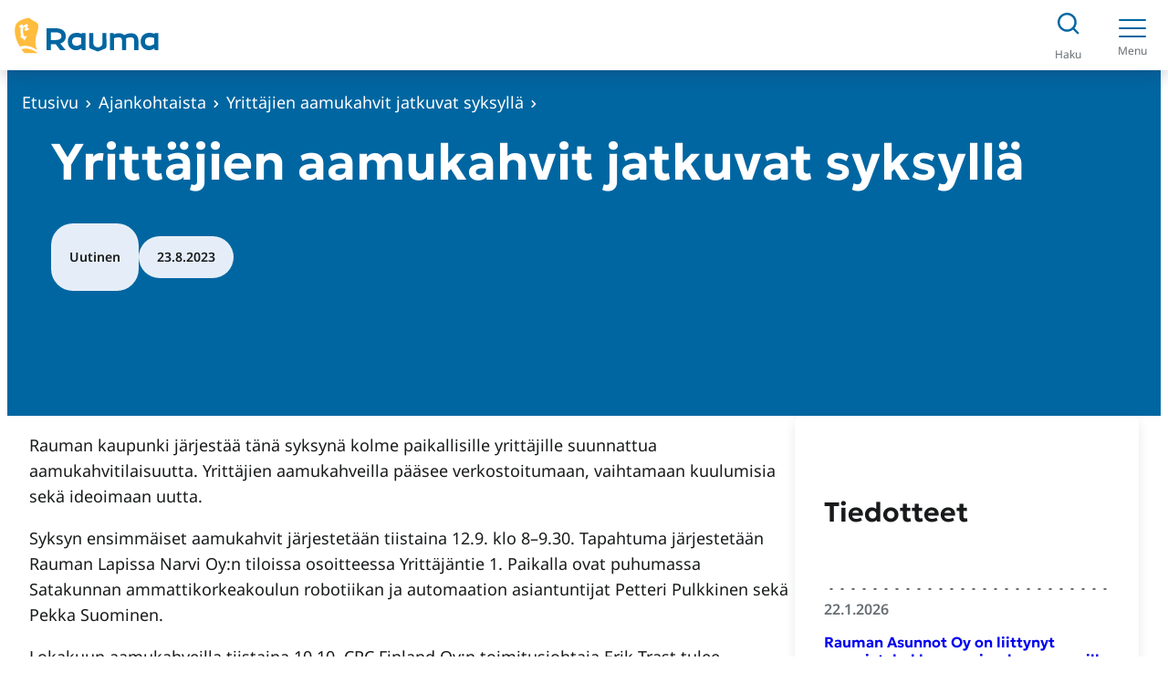

--- FILE ---
content_type: text/html; charset=UTF-8
request_url: https://www.rauma.fi/ajankohtaista/yrittajien-aamukahvit-jatkuvat-syksylla/
body_size: 25425
content:
<!DOCTYPE html>
<html lang="fi">
<head>
	<meta charset="UTF-8" />
	        <link rel="preload" as="script" href="https://consent.cookiebot.com/uc.js">
		    <script>
    window.dataLayer = window.dataLayer || [];
    window.dataLayer.push({
        'valu_wpgtm_siteID': 1,
        'valu_wpgtm_mode' : 'production'
    });

        </script>

		<script
		data-cookieconsent="ignore"	>
		(function(w,d,s,l,i){w[l]=w[l]||[];w[l].push({'gtm.start':
            new Date().getTime(),event:'gtm.js'});var f=d.getElementsByTagName(s)[0],
        j=d.createElement(s),dl=l!='dataLayer'?'&l='+l:'';j.async=true;j.src=
        'https://www.googletagmanager.com/gtm.js?id='+i+dl;f.parentNode.insertBefore(j,f);
    })(window,document,'script','dataLayer','GTM-P6BSGD7');
    </script>
	<meta name="viewport" content="width=device-width, initial-scale=1" />
	<style>img:is([sizes="auto" i], [sizes^="auto," i]) { contain-intrinsic-size: 3000px 1500px }</style>
	
<!-- The SEO Framework by Sybre Waaijer -->
<meta name="robots" content="max-snippet:-1,max-image-preview:large,max-video-preview:-1" />
<link rel="canonical" href="https://www.rauma.fi/ajankohtaista/yrittajien-aamukahvit-jatkuvat-syksylla/" />
<meta name="description" content="Uutinen Rauman kaupunki järjestää tänä syksynä kolme paikallisille yrittäjille suunnattua aamukahvitilaisuutta. Yrittäjien aamukahveilla pääsee verkostoitumaan…" />
<meta property="og:type" content="article" />
<meta property="og:locale" content="fi_FI" />
<meta property="og:site_name" content="Rauman kaupunki" />
<meta property="og:title" content="Yrittäjien aamukahvit jatkuvat syksyllä" />
<meta property="og:description" content="Uutinen Rauman kaupunki järjestää tänä syksynä kolme paikallisille yrittäjille suunnattua aamukahvitilaisuutta. Yrittäjien aamukahveilla pääsee verkostoitumaan, vaihtamaan kuulumisia sekä ideoimaan…" />
<meta property="og:url" content="https://www.rauma.fi/ajankohtaista/yrittajien-aamukahvit-jatkuvat-syksylla/" />
<meta property="og:image" content="https://www.rauma.fi/wp-content/uploads/2024/03/rauma_vaakatunnus_rgb-1.jpg" />
<meta property="og:image:width" content="210" />
<meta property="og:image:height" content="55" />
<meta property="article:published_time" content="2023-08-23T03:59:21+00:00" />
<meta property="article:modified_time" content="2023-08-23T03:59:21+00:00" />
<meta name="twitter:card" content="summary_large_image" />
<meta name="twitter:title" content="Yrittäjien aamukahvit jatkuvat syksyllä" />
<meta name="twitter:description" content="Uutinen Rauman kaupunki järjestää tänä syksynä kolme paikallisille yrittäjille suunnattua aamukahvitilaisuutta. Yrittäjien aamukahveilla pääsee verkostoitumaan, vaihtamaan kuulumisia sekä ideoimaan…" />
<meta name="twitter:image" content="https://www.rauma.fi/wp-content/uploads/2024/03/rauma_vaakatunnus_rgb-1.jpg" />
<script type="application/ld+json">{"@context":"https://schema.org","@graph":[{"@type":"WebSite","@id":"https://www.rauma.fi/#/schema/WebSite","url":"https://www.rauma.fi/","name":"Rauman kaupunki","description":"Rauman kaupungin verkkosivut.","inLanguage":"fi","potentialAction":{"@type":"SearchAction","target":{"@type":"EntryPoint","urlTemplate":"https://www.rauma.fi/hae/{search_term_string}/"},"query-input":"required name=search_term_string"},"publisher":{"@type":"Organization","@id":"https://www.rauma.fi/#/schema/Organization","name":"Rauman kaupunki","url":"https://www.rauma.fi/","logo":{"@type":"ImageObject","url":"https://www.rauma.fi/wp-content/uploads/2024/03/rauma_vaakatunnus_rgb-1.jpg","contentUrl":"https://www.rauma.fi/wp-content/uploads/2024/03/rauma_vaakatunnus_rgb-1.jpg","width":210,"height":55,"contentSize":"12145"}}},{"@type":"WebPage","@id":"https://www.rauma.fi/ajankohtaista/yrittajien-aamukahvit-jatkuvat-syksylla/","url":"https://www.rauma.fi/ajankohtaista/yrittajien-aamukahvit-jatkuvat-syksylla/","name":"Yrittäjien aamukahvit jatkuvat syksyllä - Rauman kaupunki","description":"Uutinen Rauman kaupunki järjestää tänä syksynä kolme paikallisille yrittäjille suunnattua aamukahvitilaisuutta. Yrittäjien aamukahveilla pääsee verkostoitumaan…","inLanguage":"fi","isPartOf":{"@id":"https://www.rauma.fi/#/schema/WebSite"},"breadcrumb":{"@type":"BreadcrumbList","@id":"https://www.rauma.fi/#/schema/BreadcrumbList","itemListElement":[{"@type":"ListItem","position":1,"item":"https://www.rauma.fi/","name":"Rauman kaupunki"},{"@type":"ListItem","position":2,"item":"https://www.rauma.fi/ajankohtaista/kategoria/ajankohtaista/","name":"Kategoria: Ajankohtaista"},{"@type":"ListItem","position":3,"name":"Yrittäjien aamukahvit jatkuvat syksyllä"}]},"potentialAction":{"@type":"ReadAction","target":"https://www.rauma.fi/ajankohtaista/yrittajien-aamukahvit-jatkuvat-syksylla/"},"datePublished":"2023-08-23T03:59:21+00:00","dateModified":"2023-08-23T03:59:21+00:00"}]}</script>
<!-- / The SEO Framework by Sybre Waaijer | 3.08ms meta | 0.14ms boot -->

<title>Yrittäjien aamukahvit jatkuvat syksyllä - Rauman kaupunki</title>
<style id='wp-block-group-inline-css'>
.wp-block-group{box-sizing:border-box}:where(.wp-block-group.wp-block-group-is-layout-constrained){position:relative}
</style>
<style id='wp-block-group-theme-inline-css'>
:where(.wp-block-group.has-background){padding:1.25em 2.375em}
</style>
<style id='valu-breadcrumbs-block-style-inline-css'>
.wp-block-valu-breadcrumbs-block{position:relative;z-index:3}.wp-block-valu-breadcrumbs-block p.breadcrumbs{margin:0}.wp-block-valu-breadcrumbs-block ul.breadcrumbs{align-items:center;display:flex;flex-wrap:wrap;list-style-type:none;margin:0;padding-left:0;padding-inline-start:0}.wp-block-valu-breadcrumbs-block ul.breadcrumbs li{align-items:center;color:var(--wp--preset--color--base);display:inline-flex;margin-right:var(--wp--preset--spacing--20);text-align:left}.visit-site .position-over-content:has(.header.no-hero-start-of-main) .wp-block-valu-breadcrumbs-block ul.breadcrumbs li{color:var(--wp--preset--color--contrast)}.wp-block-valu-breadcrumbs-block ul.breadcrumbs li a{color:var(--wp--preset--color--base);text-decoration:none}.visit-site .position-over-content:has(.header.no-hero-start-of-main) .wp-block-valu-breadcrumbs-block ul.breadcrumbs li a{color:var(--wp--preset--color--contrast)}.wp-block-valu-breadcrumbs-block ul.breadcrumbs li.breadcrumbs__divider{margin-bottom:0}.wp-block-valu-breadcrumbs-block ul.breadcrumbs .icon-home-breadcrumb,.wp-block-valu-breadcrumbs-block ul.breadcrumbs .icon-separator-breadcrumb{margin-right:var(--wp--preset--spacing--20)}.visit-site .position-over-content:has(.header.no-hero-start-of-main) .wp-block-valu-breadcrumbs-block ul.breadcrumbs .icon-home-breadcrumb path,.visit-site .position-over-content:has(.header.no-hero-start-of-main) .wp-block-valu-breadcrumbs-block ul.breadcrumbs .icon-separator-breadcrumb path{fill:var(--wp--preset--color--accent-2)}.wp-block-valu-breadcrumbs-block ul.breadcrumbs .icon-separator-breadcrumb{height:12px;margin-top:3px;width:6px}

</style>
<style id='wp-block-template-part-theme-inline-css'>
:root :where(.wp-block-template-part.has-background){margin-bottom:0;margin-top:0;padding:1.25em 2.375em}
</style>
<style id='wp-block-spacer-inline-css'>
.wp-block-spacer{clear:both}
</style>
<style id='wp-block-post-title-inline-css'>
.wp-block-post-title{box-sizing:border-box;word-break:break-word}.wp-block-post-title :where(a){display:inline-block;font-family:inherit;font-size:inherit;font-style:inherit;font-weight:inherit;letter-spacing:inherit;line-height:inherit;text-decoration:inherit}
</style>
<style id='wp-block-paragraph-inline-css'>
.is-small-text{font-size:.875em}.is-regular-text{font-size:1em}.is-large-text{font-size:2.25em}.is-larger-text{font-size:3em}.has-drop-cap:not(:focus):first-letter{float:left;font-size:8.4em;font-style:normal;font-weight:100;line-height:.68;margin:.05em .1em 0 0;text-transform:uppercase}body.rtl .has-drop-cap:not(:focus):first-letter{float:none;margin-left:.1em}p.has-drop-cap.has-background{overflow:hidden}:root :where(p.has-background){padding:1.25em 2.375em}:where(p.has-text-color:not(.has-link-color)) a{color:inherit}p.has-text-align-left[style*="writing-mode:vertical-lr"],p.has-text-align-right[style*="writing-mode:vertical-rl"]{rotate:180deg}
</style>
<style id='wp-block-post-date-inline-css'>
.wp-block-post-date{box-sizing:border-box}
</style>
<style id='wp-block-post-featured-image-inline-css'>
.wp-block-post-featured-image{margin-left:0;margin-right:0}.wp-block-post-featured-image a{display:block;height:100%}.wp-block-post-featured-image :where(img){box-sizing:border-box;height:auto;max-width:100%;vertical-align:bottom;width:100%}.wp-block-post-featured-image.alignfull img,.wp-block-post-featured-image.alignwide img{width:100%}.wp-block-post-featured-image .wp-block-post-featured-image__overlay.has-background-dim{background-color:#000;inset:0;position:absolute}.wp-block-post-featured-image{position:relative}.wp-block-post-featured-image .wp-block-post-featured-image__overlay.has-background-gradient{background-color:initial}.wp-block-post-featured-image .wp-block-post-featured-image__overlay.has-background-dim-0{opacity:0}.wp-block-post-featured-image .wp-block-post-featured-image__overlay.has-background-dim-10{opacity:.1}.wp-block-post-featured-image .wp-block-post-featured-image__overlay.has-background-dim-20{opacity:.2}.wp-block-post-featured-image .wp-block-post-featured-image__overlay.has-background-dim-30{opacity:.3}.wp-block-post-featured-image .wp-block-post-featured-image__overlay.has-background-dim-40{opacity:.4}.wp-block-post-featured-image .wp-block-post-featured-image__overlay.has-background-dim-50{opacity:.5}.wp-block-post-featured-image .wp-block-post-featured-image__overlay.has-background-dim-60{opacity:.6}.wp-block-post-featured-image .wp-block-post-featured-image__overlay.has-background-dim-70{opacity:.7}.wp-block-post-featured-image .wp-block-post-featured-image__overlay.has-background-dim-80{opacity:.8}.wp-block-post-featured-image .wp-block-post-featured-image__overlay.has-background-dim-90{opacity:.9}.wp-block-post-featured-image .wp-block-post-featured-image__overlay.has-background-dim-100{opacity:1}.wp-block-post-featured-image:where(.alignleft,.alignright){width:100%}
</style>
<style id='wp-block-heading-inline-css'>
h1.has-background,h2.has-background,h3.has-background,h4.has-background,h5.has-background,h6.has-background{padding:1.25em 2.375em}h1.has-text-align-left[style*=writing-mode]:where([style*=vertical-lr]),h1.has-text-align-right[style*=writing-mode]:where([style*=vertical-rl]),h2.has-text-align-left[style*=writing-mode]:where([style*=vertical-lr]),h2.has-text-align-right[style*=writing-mode]:where([style*=vertical-rl]),h3.has-text-align-left[style*=writing-mode]:where([style*=vertical-lr]),h3.has-text-align-right[style*=writing-mode]:where([style*=vertical-rl]),h4.has-text-align-left[style*=writing-mode]:where([style*=vertical-lr]),h4.has-text-align-right[style*=writing-mode]:where([style*=vertical-rl]),h5.has-text-align-left[style*=writing-mode]:where([style*=vertical-lr]),h5.has-text-align-right[style*=writing-mode]:where([style*=vertical-rl]),h6.has-text-align-left[style*=writing-mode]:where([style*=vertical-lr]),h6.has-text-align-right[style*=writing-mode]:where([style*=vertical-rl]){rotate:180deg}
</style>
<style id='wp-block-separator-inline-css'>
@charset "UTF-8";.wp-block-separator{border:none;border-top:2px solid}:root :where(.wp-block-separator.is-style-dots){height:auto;line-height:1;text-align:center}:root :where(.wp-block-separator.is-style-dots):before{color:currentColor;content:"···";font-family:serif;font-size:1.5em;letter-spacing:2em;padding-left:2em}.wp-block-separator.is-style-dots{background:none!important;border:none!important}
</style>
<style id='wp-block-separator-theme-inline-css'>
.wp-block-separator.has-css-opacity{opacity:.4}.wp-block-separator{border:none;border-bottom:2px solid;margin-left:auto;margin-right:auto}.wp-block-separator.has-alpha-channel-opacity{opacity:1}.wp-block-separator:not(.is-style-wide):not(.is-style-dots){width:100px}.wp-block-separator.has-background:not(.is-style-dots){border-bottom:none;height:1px}.wp-block-separator.has-background:not(.is-style-wide):not(.is-style-dots){height:2px}
</style>
<style id='wp-block-post-template-inline-css'>
.wp-block-post-template{box-sizing:border-box;list-style:none;margin-bottom:0;margin-top:0;max-width:100%;padding:0}.wp-block-post-template.is-flex-container{display:flex;flex-direction:row;flex-wrap:wrap;gap:1.25em}.wp-block-post-template.is-flex-container>li{margin:0;width:100%}@media (min-width:600px){.wp-block-post-template.is-flex-container.is-flex-container.columns-2>li{width:calc(50% - .625em)}.wp-block-post-template.is-flex-container.is-flex-container.columns-3>li{width:calc(33.33333% - .83333em)}.wp-block-post-template.is-flex-container.is-flex-container.columns-4>li{width:calc(25% - .9375em)}.wp-block-post-template.is-flex-container.is-flex-container.columns-5>li{width:calc(20% - 1em)}.wp-block-post-template.is-flex-container.is-flex-container.columns-6>li{width:calc(16.66667% - 1.04167em)}}@media (max-width:600px){.wp-block-post-template-is-layout-grid.wp-block-post-template-is-layout-grid.wp-block-post-template-is-layout-grid.wp-block-post-template-is-layout-grid{grid-template-columns:1fr}}.wp-block-post-template-is-layout-constrained>li>.alignright,.wp-block-post-template-is-layout-flow>li>.alignright{float:right;margin-inline-end:0;margin-inline-start:2em}.wp-block-post-template-is-layout-constrained>li>.alignleft,.wp-block-post-template-is-layout-flow>li>.alignleft{float:left;margin-inline-end:2em;margin-inline-start:0}.wp-block-post-template-is-layout-constrained>li>.aligncenter,.wp-block-post-template-is-layout-flow>li>.aligncenter{margin-inline-end:auto;margin-inline-start:auto}
</style>
<style id='wp-block-button-inline-css'>
.wp-block-button__link{align-content:center;box-sizing:border-box;cursor:pointer;display:inline-block;height:100%;text-align:center;word-break:break-word}.wp-block-button__link.aligncenter{text-align:center}.wp-block-button__link.alignright{text-align:right}:where(.wp-block-button__link){border-radius:9999px;box-shadow:none;padding:calc(.667em + 2px) calc(1.333em + 2px);text-decoration:none}.wp-block-button[style*=text-decoration] .wp-block-button__link{text-decoration:inherit}.wp-block-buttons>.wp-block-button.has-custom-width{max-width:none}.wp-block-buttons>.wp-block-button.has-custom-width .wp-block-button__link{width:100%}.wp-block-buttons>.wp-block-button.has-custom-font-size .wp-block-button__link{font-size:inherit}.wp-block-buttons>.wp-block-button.wp-block-button__width-25{width:calc(25% - var(--wp--style--block-gap, .5em)*.75)}.wp-block-buttons>.wp-block-button.wp-block-button__width-50{width:calc(50% - var(--wp--style--block-gap, .5em)*.5)}.wp-block-buttons>.wp-block-button.wp-block-button__width-75{width:calc(75% - var(--wp--style--block-gap, .5em)*.25)}.wp-block-buttons>.wp-block-button.wp-block-button__width-100{flex-basis:100%;width:100%}.wp-block-buttons.is-vertical>.wp-block-button.wp-block-button__width-25{width:25%}.wp-block-buttons.is-vertical>.wp-block-button.wp-block-button__width-50{width:50%}.wp-block-buttons.is-vertical>.wp-block-button.wp-block-button__width-75{width:75%}.wp-block-button.is-style-squared,.wp-block-button__link.wp-block-button.is-style-squared{border-radius:0}.wp-block-button.no-border-radius,.wp-block-button__link.no-border-radius{border-radius:0!important}:root :where(.wp-block-button .wp-block-button__link.is-style-outline),:root :where(.wp-block-button.is-style-outline>.wp-block-button__link){border:2px solid;padding:.667em 1.333em}:root :where(.wp-block-button .wp-block-button__link.is-style-outline:not(.has-text-color)),:root :where(.wp-block-button.is-style-outline>.wp-block-button__link:not(.has-text-color)){color:currentColor}:root :where(.wp-block-button .wp-block-button__link.is-style-outline:not(.has-background)),:root :where(.wp-block-button.is-style-outline>.wp-block-button__link:not(.has-background)){background-color:initial;background-image:none}
</style>
<style id='wp-block-buttons-inline-css'>
.wp-block-buttons{box-sizing:border-box}.wp-block-buttons.is-vertical{flex-direction:column}.wp-block-buttons.is-vertical>.wp-block-button:last-child{margin-bottom:0}.wp-block-buttons>.wp-block-button{display:inline-block;margin:0}.wp-block-buttons.is-content-justification-left{justify-content:flex-start}.wp-block-buttons.is-content-justification-left.is-vertical{align-items:flex-start}.wp-block-buttons.is-content-justification-center{justify-content:center}.wp-block-buttons.is-content-justification-center.is-vertical{align-items:center}.wp-block-buttons.is-content-justification-right{justify-content:flex-end}.wp-block-buttons.is-content-justification-right.is-vertical{align-items:flex-end}.wp-block-buttons.is-content-justification-space-between{justify-content:space-between}.wp-block-buttons.aligncenter{text-align:center}.wp-block-buttons:not(.is-content-justification-space-between,.is-content-justification-right,.is-content-justification-left,.is-content-justification-center) .wp-block-button.aligncenter{margin-left:auto;margin-right:auto;width:100%}.wp-block-buttons[style*=text-decoration] .wp-block-button,.wp-block-buttons[style*=text-decoration] .wp-block-button__link{text-decoration:inherit}.wp-block-buttons.has-custom-font-size .wp-block-button__link{font-size:inherit}.wp-block-buttons .wp-block-button__link{width:100%}.wp-block-button.aligncenter{text-align:center}
</style>
<style id='wp-block-columns-inline-css'>
.wp-block-columns{align-items:normal!important;box-sizing:border-box;display:flex;flex-wrap:wrap!important}@media (min-width:782px){.wp-block-columns{flex-wrap:nowrap!important}}.wp-block-columns.are-vertically-aligned-top{align-items:flex-start}.wp-block-columns.are-vertically-aligned-center{align-items:center}.wp-block-columns.are-vertically-aligned-bottom{align-items:flex-end}@media (max-width:781px){.wp-block-columns:not(.is-not-stacked-on-mobile)>.wp-block-column{flex-basis:100%!important}}@media (min-width:782px){.wp-block-columns:not(.is-not-stacked-on-mobile)>.wp-block-column{flex-basis:0;flex-grow:1}.wp-block-columns:not(.is-not-stacked-on-mobile)>.wp-block-column[style*=flex-basis]{flex-grow:0}}.wp-block-columns.is-not-stacked-on-mobile{flex-wrap:nowrap!important}.wp-block-columns.is-not-stacked-on-mobile>.wp-block-column{flex-basis:0;flex-grow:1}.wp-block-columns.is-not-stacked-on-mobile>.wp-block-column[style*=flex-basis]{flex-grow:0}:where(.wp-block-columns){margin-bottom:1.75em}:where(.wp-block-columns.has-background){padding:1.25em 2.375em}.wp-block-column{flex-grow:1;min-width:0;overflow-wrap:break-word;word-break:break-word}.wp-block-column.is-vertically-aligned-top{align-self:flex-start}.wp-block-column.is-vertically-aligned-center{align-self:center}.wp-block-column.is-vertically-aligned-bottom{align-self:flex-end}.wp-block-column.is-vertically-aligned-stretch{align-self:stretch}.wp-block-column.is-vertically-aligned-bottom,.wp-block-column.is-vertically-aligned-center,.wp-block-column.is-vertically-aligned-top{width:100%}
</style>
<style id='wp-block-post-content-inline-css'>
.wp-block-post-content{display:flow-root}
</style>
<link rel='stylesheet' id='wp-block-image-css' href='https://www.rauma.fi/wp-includes/blocks/image/style.min.css?ver=ee42145b10571fd98e96c1f2c550cca1' media='all' />
<style id='wp-block-image-theme-inline-css'>
:root :where(.wp-block-image figcaption){color:#555;font-size:13px;text-align:center}.is-dark-theme :root :where(.wp-block-image figcaption){color:#ffffffa6}.wp-block-image{margin:0 0 1em}
</style>
<link rel='stylesheet' id='wp-block-social-links-css' href='https://www.rauma.fi/wp-includes/blocks/social-links/style.min.css?ver=ee42145b10571fd98e96c1f2c550cca1' media='all' />
<style id='wp-block-library-inline-css'>
:root{--wp-admin-theme-color:#007cba;--wp-admin-theme-color--rgb:0,124,186;--wp-admin-theme-color-darker-10:#006ba1;--wp-admin-theme-color-darker-10--rgb:0,107,161;--wp-admin-theme-color-darker-20:#005a87;--wp-admin-theme-color-darker-20--rgb:0,90,135;--wp-admin-border-width-focus:2px;--wp-block-synced-color:#7a00df;--wp-block-synced-color--rgb:122,0,223;--wp-bound-block-color:var(--wp-block-synced-color)}@media (min-resolution:192dpi){:root{--wp-admin-border-width-focus:1.5px}}.wp-element-button{cursor:pointer}:root{--wp--preset--font-size--normal:16px;--wp--preset--font-size--huge:42px}:root .has-very-light-gray-background-color{background-color:#eee}:root .has-very-dark-gray-background-color{background-color:#313131}:root .has-very-light-gray-color{color:#eee}:root .has-very-dark-gray-color{color:#313131}:root .has-vivid-green-cyan-to-vivid-cyan-blue-gradient-background{background:linear-gradient(135deg,#00d084,#0693e3)}:root .has-purple-crush-gradient-background{background:linear-gradient(135deg,#34e2e4,#4721fb 50%,#ab1dfe)}:root .has-hazy-dawn-gradient-background{background:linear-gradient(135deg,#faaca8,#dad0ec)}:root .has-subdued-olive-gradient-background{background:linear-gradient(135deg,#fafae1,#67a671)}:root .has-atomic-cream-gradient-background{background:linear-gradient(135deg,#fdd79a,#004a59)}:root .has-nightshade-gradient-background{background:linear-gradient(135deg,#330968,#31cdcf)}:root .has-midnight-gradient-background{background:linear-gradient(135deg,#020381,#2874fc)}.has-regular-font-size{font-size:1em}.has-larger-font-size{font-size:2.625em}.has-normal-font-size{font-size:var(--wp--preset--font-size--normal)}.has-huge-font-size{font-size:var(--wp--preset--font-size--huge)}.has-text-align-center{text-align:center}.has-text-align-left{text-align:left}.has-text-align-right{text-align:right}#end-resizable-editor-section{display:none}.aligncenter{clear:both}.items-justified-left{justify-content:flex-start}.items-justified-center{justify-content:center}.items-justified-right{justify-content:flex-end}.items-justified-space-between{justify-content:space-between}.screen-reader-text{border:0;clip-path:inset(50%);height:1px;margin:-1px;overflow:hidden;padding:0;position:absolute;width:1px;word-wrap:normal!important}.screen-reader-text:focus{background-color:#ddd;clip-path:none;color:#444;display:block;font-size:1em;height:auto;left:5px;line-height:normal;padding:15px 23px 14px;text-decoration:none;top:5px;width:auto;z-index:100000}html :where(.has-border-color){border-style:solid}html :where([style*=border-top-color]){border-top-style:solid}html :where([style*=border-right-color]){border-right-style:solid}html :where([style*=border-bottom-color]){border-bottom-style:solid}html :where([style*=border-left-color]){border-left-style:solid}html :where([style*=border-width]){border-style:solid}html :where([style*=border-top-width]){border-top-style:solid}html :where([style*=border-right-width]){border-right-style:solid}html :where([style*=border-bottom-width]){border-bottom-style:solid}html :where([style*=border-left-width]){border-left-style:solid}html :where(img[class*=wp-image-]){height:auto;max-width:100%}:where(figure){margin:0 0 1em}html :where(.is-position-sticky){--wp-admin--admin-bar--position-offset:var(--wp-admin--admin-bar--height,0px)}@media screen and (max-width:600px){html :where(.is-position-sticky){--wp-admin--admin-bar--position-offset:0px}}
</style>
<style id='global-styles-inline-css'>
:root{--wp--preset--aspect-ratio--square: 1;--wp--preset--aspect-ratio--4-3: 4/3;--wp--preset--aspect-ratio--3-4: 3/4;--wp--preset--aspect-ratio--3-2: 3/2;--wp--preset--aspect-ratio--2-3: 2/3;--wp--preset--aspect-ratio--16-9: 16/9;--wp--preset--aspect-ratio--9-16: 9/16;--wp--preset--color--black: #000000;--wp--preset--color--cyan-bluish-gray: #abb8c3;--wp--preset--color--white: #ffffff;--wp--preset--color--pale-pink: #f78da7;--wp--preset--color--vivid-red: #cf2e2e;--wp--preset--color--luminous-vivid-orange: #ff6900;--wp--preset--color--luminous-vivid-amber: #fcb900;--wp--preset--color--light-green-cyan: #7bdcb5;--wp--preset--color--vivid-green-cyan: #00d084;--wp--preset--color--pale-cyan-blue: #8ed1fc;--wp--preset--color--vivid-cyan-blue: #0693e3;--wp--preset--color--vivid-purple: #9b51e0;--wp--preset--color--base: #ffffff;--wp--preset--color--base-2: #F9F9F9;--wp--preset--color--base-3: #F0F0F0;--wp--preset--color--base-4: #E5EEF8;--wp--preset--color--base-5: #D9DBDB;--wp--preset--color--base-6: #DCE8C3;--wp--preset--color--base-7: #FCE2E4;--wp--preset--color--contrast: #181A1B;--wp--preset--color--contrast-2: #333637;--wp--preset--color--contrast-3: #686F73;--wp--preset--color--accent: #FFBC3D;--wp--preset--color--accent-2: #0066A1;--wp--preset--color--accent-3: #D10048;--wp--preset--color--accent-5: #007047;--wp--preset--color--accent-6: #DCE6F1;--wp--preset--color--accent-7: #54498D;--wp--preset--color--accent-8: #002855;--wp--preset--color--accent-9: #f3efe4;--wp--preset--gradient--vivid-cyan-blue-to-vivid-purple: linear-gradient(135deg,rgba(6,147,227,1) 0%,rgb(155,81,224) 100%);--wp--preset--gradient--light-green-cyan-to-vivid-green-cyan: linear-gradient(135deg,rgb(122,220,180) 0%,rgb(0,208,130) 100%);--wp--preset--gradient--luminous-vivid-amber-to-luminous-vivid-orange: linear-gradient(135deg,rgba(252,185,0,1) 0%,rgba(255,105,0,1) 100%);--wp--preset--gradient--luminous-vivid-orange-to-vivid-red: linear-gradient(135deg,rgba(255,105,0,1) 0%,rgb(207,46,46) 100%);--wp--preset--gradient--very-light-gray-to-cyan-bluish-gray: linear-gradient(135deg,rgb(238,238,238) 0%,rgb(169,184,195) 100%);--wp--preset--gradient--cool-to-warm-spectrum: linear-gradient(135deg,rgb(74,234,220) 0%,rgb(151,120,209) 20%,rgb(207,42,186) 40%,rgb(238,44,130) 60%,rgb(251,105,98) 80%,rgb(254,248,76) 100%);--wp--preset--gradient--blush-light-purple: linear-gradient(135deg,rgb(255,206,236) 0%,rgb(152,150,240) 100%);--wp--preset--gradient--blush-bordeaux: linear-gradient(135deg,rgb(254,205,165) 0%,rgb(254,45,45) 50%,rgb(107,0,62) 100%);--wp--preset--gradient--luminous-dusk: linear-gradient(135deg,rgb(255,203,112) 0%,rgb(199,81,192) 50%,rgb(65,88,208) 100%);--wp--preset--gradient--pale-ocean: linear-gradient(135deg,rgb(255,245,203) 0%,rgb(182,227,212) 50%,rgb(51,167,181) 100%);--wp--preset--gradient--electric-grass: linear-gradient(135deg,rgb(202,248,128) 0%,rgb(113,206,126) 100%);--wp--preset--gradient--midnight: linear-gradient(135deg,rgb(2,3,129) 0%,rgb(40,116,252) 100%);--wp--preset--font-size--small: 1rem;--wp--preset--font-size--medium: 1.25rem;--wp--preset--font-size--large: 1.375rem;--wp--preset--font-size--x-large: 1.5rem;--wp--preset--font-size--x-small: 0.88rem;--wp--preset--font-size--normal: 1.125rem;--wp--preset--font-size--2-x-large: clamp(1.75rem, 3vw, 1.875rem);--wp--preset--font-size--3-x-large: clamp(2rem, 4vw, 2.25rem);--wp--preset--font-size--4-x-large: clamp(2.25rem, 4vw, 2.625rem);--wp--preset--font-size--5-x-large: clamp(2.5rem, 5vw, 3rem);--wp--preset--font-size--6-x-large: clamp(2.5rem, 5vw, 3.5rem);--wp--preset--font-family--geologica: Geologica, sans-serif;--wp--preset--font-family--body: "Noto Sans", sans-serif;--wp--preset--font-family--pt-sans: "PT Sans", sans-serif;--wp--preset--spacing--20: clamp( 0.5rem, 5vw, 0.5rem );--wp--preset--spacing--30: clamp( 1rem, 5vw, 1rem );--wp--preset--spacing--40: clamp( 1.5rem, 5vw, 1.5rem );--wp--preset--spacing--50: clamp( 2rem, 5vw, 2rem );--wp--preset--spacing--60: clamp( 2.5rem, 5vw, 2.5rem );--wp--preset--spacing--70: clamp( 3rem, 5vw, 3rem );--wp--preset--spacing--80: clamp( 4rem, 5vw, 4rem );--wp--preset--spacing--negative-215: clamp( -10.75rem, 5vw, -10.75rem );--wp--preset--spacing--negative-165: clamp( -8.25rem, 5vw, -8.25rem );--wp--preset--spacing--10: clamp( 0.25rem, 5vw, 0.25rem );--wp--preset--spacing--75: clamp( 3.5rem, 5vw, 3.5rem );--wp--preset--spacing--90: clamp( 4.5rem, 5vw, 4.5rem );--wp--preset--spacing--100: clamp( 5rem, 5vw, 5rem );--wp--preset--spacing--110: clamp( 5.5rem, 5vw, 5.5rem );--wp--preset--spacing--120: clamp( 6rem, 5vw, 6rem );--wp--preset--shadow--natural: 6px 6px 9px rgba(0, 0, 0, 0.2);--wp--preset--shadow--deep: 12px 12px 50px rgba(0, 0, 0, 0.4);--wp--preset--shadow--sharp: 6px 6px 0px rgba(0, 0, 0, 0.2);--wp--preset--shadow--outlined: 6px 6px 0px -3px rgba(255, 255, 255, 1), 6px 6px rgba(0, 0, 0, 1);--wp--preset--shadow--crisp: 6px 6px 0px rgba(0, 0, 0, 1);--wp--custom--typography--line-height--medium: 1.4;--wp--custom--typography--line-height--normal: 1.6;--wp--custom--typography--line-height--small: 1.2;--wp--custom--typography--line-height--tiny: 1.15;--wp--custom--typography--border-radius--small: 0.25rem;--wp--custom--typography--border-radius--large: 0.5rem;--wp--custom--box-shadow-colors--accent: rgba(237, 161, 17, 0.20);--wp--custom--box-shadows--button-accent: 0px 4px 12px 0px var(--wp--custom--box-shadow-colors--accent);--wp--custom--box-shadows--base-background-box: 0px 4px 12px 0px rgba(40, 52, 63, 0.1);--wp--custom--box-shadows--header: 0px 4px 16px 0px rgba(27, 27, 27, 0.1);--wp--custom--header--mobile-height: 74px;--wp--custom--header--desktop-height: 210px;--wp--custom--header--desktop-height-with-breadcrumbs: 265px;--wp--custom--header--mobile-height-with-breadcrumbs: 123px;--wp--custom--header--desktop-nav-submenu-width: 312px;--wp--custom--header--mobile-height-with-crisis-banner: 126px;--wp--custom--gradients--accent-2: linear-gradient(270deg, var(--wp--preset--color--accent-2) 0%, #004770 100%);}:root { --wp--style--global--content-size: 688px;--wp--style--global--wide-size: 1408px; }:where(body) { margin: 0; }.wp-site-blocks { padding-top: var(--wp--style--root--padding-top); padding-bottom: var(--wp--style--root--padding-bottom); }.has-global-padding { padding-right: var(--wp--style--root--padding-right); padding-left: var(--wp--style--root--padding-left); }.has-global-padding > .alignfull { margin-right: calc(var(--wp--style--root--padding-right) * -1); margin-left: calc(var(--wp--style--root--padding-left) * -1); }.has-global-padding :where(:not(.alignfull.is-layout-flow) > .has-global-padding:not(.wp-block-block, .alignfull)) { padding-right: 0; padding-left: 0; }.has-global-padding :where(:not(.alignfull.is-layout-flow) > .has-global-padding:not(.wp-block-block, .alignfull)) > .alignfull { margin-left: 0; margin-right: 0; }.wp-site-blocks > .alignleft { float: left; margin-right: 2em; }.wp-site-blocks > .alignright { float: right; margin-left: 2em; }.wp-site-blocks > .aligncenter { justify-content: center; margin-left: auto; margin-right: auto; }:where(.wp-site-blocks) > * { margin-block-start: var(--wp--preset--spacing--40); margin-block-end: 0; }:where(.wp-site-blocks) > :first-child { margin-block-start: 0; }:where(.wp-site-blocks) > :last-child { margin-block-end: 0; }:root { --wp--style--block-gap: var(--wp--preset--spacing--40); }:root :where(.is-layout-flow) > :first-child{margin-block-start: 0;}:root :where(.is-layout-flow) > :last-child{margin-block-end: 0;}:root :where(.is-layout-flow) > *{margin-block-start: var(--wp--preset--spacing--40);margin-block-end: 0;}:root :where(.is-layout-constrained) > :first-child{margin-block-start: 0;}:root :where(.is-layout-constrained) > :last-child{margin-block-end: 0;}:root :where(.is-layout-constrained) > *{margin-block-start: var(--wp--preset--spacing--40);margin-block-end: 0;}:root :where(.is-layout-flex){gap: var(--wp--preset--spacing--40);}:root :where(.is-layout-grid){gap: var(--wp--preset--spacing--40);}.is-layout-flow > .alignleft{float: left;margin-inline-start: 0;margin-inline-end: 2em;}.is-layout-flow > .alignright{float: right;margin-inline-start: 2em;margin-inline-end: 0;}.is-layout-flow > .aligncenter{margin-left: auto !important;margin-right: auto !important;}.is-layout-constrained > .alignleft{float: left;margin-inline-start: 0;margin-inline-end: 2em;}.is-layout-constrained > .alignright{float: right;margin-inline-start: 2em;margin-inline-end: 0;}.is-layout-constrained > .aligncenter{margin-left: auto !important;margin-right: auto !important;}.is-layout-constrained > :where(:not(.alignleft):not(.alignright):not(.alignfull)){max-width: var(--wp--style--global--content-size);margin-left: auto !important;margin-right: auto !important;}.is-layout-constrained > .alignwide{max-width: var(--wp--style--global--wide-size);}body .is-layout-flex{display: flex;}.is-layout-flex{flex-wrap: wrap;align-items: center;}.is-layout-flex > :is(*, div){margin: 0;}body .is-layout-grid{display: grid;}.is-layout-grid > :is(*, div){margin: 0;}body{background-color: var(--wp--preset--color--base);color: var(--wp--preset--color--contrast);font-family: var(--wp--preset--font-family--body);font-size: var(--wp--preset--font-size--normal);font-weight: 400;line-height: var(--wp--custom--typography--line-height--normal);--wp--style--root--padding-top: 0px;--wp--style--root--padding-right: var(--wp--preset--spacing--40);--wp--style--root--padding-bottom: 0px;--wp--style--root--padding-left: var(--wp--preset--spacing--40);}a:where(:not(.wp-element-button)){color: var(--wp--preset--color--accent-2);text-decoration: underline;}h1, h2, h3, h4, h5, h6{font-family: var(--wp--preset--font-family--geologica);font-weight: 600;}h1{font-size: var(--wp--preset--font-size--6-x-large);line-height: var(--wp--custom--typography--line-height--tiny);}h2{font-size: var(--wp--preset--font-size--5-x-large);line-height: var(--wp--custom--typography--line-height--small);}h3{font-size: var(--wp--preset--font-size--4-x-large);line-height: var(--wp--custom--typography--line-height--tiny);}h4{font-size: var(--wp--preset--font-size--3-x-large);line-height: var(--wp--custom--typography--line-height--tiny);}h5{font-size: var(--wp--preset--font-size--2-x-large);line-height: var(--wp--custom--typography--line-height--normal);}h6{font-size: var(--wp--preset--font-size--x-large);line-height: var(--wp--custom--typography--line-height--normal);}:root :where(.wp-element-button, .wp-block-button__link){background-color: #32373c;border-width: 0;color: #fff;font-family: inherit;font-size: inherit;line-height: inherit;padding: calc(0.667em + 2px) calc(1.333em + 2px);text-decoration: none;}.has-black-color{color: var(--wp--preset--color--black) !important;}.has-cyan-bluish-gray-color{color: var(--wp--preset--color--cyan-bluish-gray) !important;}.has-white-color{color: var(--wp--preset--color--white) !important;}.has-pale-pink-color{color: var(--wp--preset--color--pale-pink) !important;}.has-vivid-red-color{color: var(--wp--preset--color--vivid-red) !important;}.has-luminous-vivid-orange-color{color: var(--wp--preset--color--luminous-vivid-orange) !important;}.has-luminous-vivid-amber-color{color: var(--wp--preset--color--luminous-vivid-amber) !important;}.has-light-green-cyan-color{color: var(--wp--preset--color--light-green-cyan) !important;}.has-vivid-green-cyan-color{color: var(--wp--preset--color--vivid-green-cyan) !important;}.has-pale-cyan-blue-color{color: var(--wp--preset--color--pale-cyan-blue) !important;}.has-vivid-cyan-blue-color{color: var(--wp--preset--color--vivid-cyan-blue) !important;}.has-vivid-purple-color{color: var(--wp--preset--color--vivid-purple) !important;}.has-base-color{color: var(--wp--preset--color--base) !important;}.has-base-2-color{color: var(--wp--preset--color--base-2) !important;}.has-base-3-color{color: var(--wp--preset--color--base-3) !important;}.has-base-4-color{color: var(--wp--preset--color--base-4) !important;}.has-base-5-color{color: var(--wp--preset--color--base-5) !important;}.has-base-6-color{color: var(--wp--preset--color--base-6) !important;}.has-base-7-color{color: var(--wp--preset--color--base-7) !important;}.has-contrast-color{color: var(--wp--preset--color--contrast) !important;}.has-contrast-2-color{color: var(--wp--preset--color--contrast-2) !important;}.has-contrast-3-color{color: var(--wp--preset--color--contrast-3) !important;}.has-accent-color{color: var(--wp--preset--color--accent) !important;}.has-accent-2-color{color: var(--wp--preset--color--accent-2) !important;}.has-accent-3-color{color: var(--wp--preset--color--accent-3) !important;}.has-accent-5-color{color: var(--wp--preset--color--accent-5) !important;}.has-accent-6-color{color: var(--wp--preset--color--accent-6) !important;}.has-accent-7-color{color: var(--wp--preset--color--accent-7) !important;}.has-accent-8-color{color: var(--wp--preset--color--accent-8) !important;}.has-accent-9-color{color: var(--wp--preset--color--accent-9) !important;}.has-black-background-color{background-color: var(--wp--preset--color--black) !important;}.has-cyan-bluish-gray-background-color{background-color: var(--wp--preset--color--cyan-bluish-gray) !important;}.has-white-background-color{background-color: var(--wp--preset--color--white) !important;}.has-pale-pink-background-color{background-color: var(--wp--preset--color--pale-pink) !important;}.has-vivid-red-background-color{background-color: var(--wp--preset--color--vivid-red) !important;}.has-luminous-vivid-orange-background-color{background-color: var(--wp--preset--color--luminous-vivid-orange) !important;}.has-luminous-vivid-amber-background-color{background-color: var(--wp--preset--color--luminous-vivid-amber) !important;}.has-light-green-cyan-background-color{background-color: var(--wp--preset--color--light-green-cyan) !important;}.has-vivid-green-cyan-background-color{background-color: var(--wp--preset--color--vivid-green-cyan) !important;}.has-pale-cyan-blue-background-color{background-color: var(--wp--preset--color--pale-cyan-blue) !important;}.has-vivid-cyan-blue-background-color{background-color: var(--wp--preset--color--vivid-cyan-blue) !important;}.has-vivid-purple-background-color{background-color: var(--wp--preset--color--vivid-purple) !important;}.has-base-background-color{background-color: var(--wp--preset--color--base) !important;}.has-base-2-background-color{background-color: var(--wp--preset--color--base-2) !important;}.has-base-3-background-color{background-color: var(--wp--preset--color--base-3) !important;}.has-base-4-background-color{background-color: var(--wp--preset--color--base-4) !important;}.has-base-5-background-color{background-color: var(--wp--preset--color--base-5) !important;}.has-base-6-background-color{background-color: var(--wp--preset--color--base-6) !important;}.has-base-7-background-color{background-color: var(--wp--preset--color--base-7) !important;}.has-contrast-background-color{background-color: var(--wp--preset--color--contrast) !important;}.has-contrast-2-background-color{background-color: var(--wp--preset--color--contrast-2) !important;}.has-contrast-3-background-color{background-color: var(--wp--preset--color--contrast-3) !important;}.has-accent-background-color{background-color: var(--wp--preset--color--accent) !important;}.has-accent-2-background-color{background-color: var(--wp--preset--color--accent-2) !important;}.has-accent-3-background-color{background-color: var(--wp--preset--color--accent-3) !important;}.has-accent-5-background-color{background-color: var(--wp--preset--color--accent-5) !important;}.has-accent-6-background-color{background-color: var(--wp--preset--color--accent-6) !important;}.has-accent-7-background-color{background-color: var(--wp--preset--color--accent-7) !important;}.has-accent-8-background-color{background-color: var(--wp--preset--color--accent-8) !important;}.has-accent-9-background-color{background-color: var(--wp--preset--color--accent-9) !important;}.has-black-border-color{border-color: var(--wp--preset--color--black) !important;}.has-cyan-bluish-gray-border-color{border-color: var(--wp--preset--color--cyan-bluish-gray) !important;}.has-white-border-color{border-color: var(--wp--preset--color--white) !important;}.has-pale-pink-border-color{border-color: var(--wp--preset--color--pale-pink) !important;}.has-vivid-red-border-color{border-color: var(--wp--preset--color--vivid-red) !important;}.has-luminous-vivid-orange-border-color{border-color: var(--wp--preset--color--luminous-vivid-orange) !important;}.has-luminous-vivid-amber-border-color{border-color: var(--wp--preset--color--luminous-vivid-amber) !important;}.has-light-green-cyan-border-color{border-color: var(--wp--preset--color--light-green-cyan) !important;}.has-vivid-green-cyan-border-color{border-color: var(--wp--preset--color--vivid-green-cyan) !important;}.has-pale-cyan-blue-border-color{border-color: var(--wp--preset--color--pale-cyan-blue) !important;}.has-vivid-cyan-blue-border-color{border-color: var(--wp--preset--color--vivid-cyan-blue) !important;}.has-vivid-purple-border-color{border-color: var(--wp--preset--color--vivid-purple) !important;}.has-base-border-color{border-color: var(--wp--preset--color--base) !important;}.has-base-2-border-color{border-color: var(--wp--preset--color--base-2) !important;}.has-base-3-border-color{border-color: var(--wp--preset--color--base-3) !important;}.has-base-4-border-color{border-color: var(--wp--preset--color--base-4) !important;}.has-base-5-border-color{border-color: var(--wp--preset--color--base-5) !important;}.has-base-6-border-color{border-color: var(--wp--preset--color--base-6) !important;}.has-base-7-border-color{border-color: var(--wp--preset--color--base-7) !important;}.has-contrast-border-color{border-color: var(--wp--preset--color--contrast) !important;}.has-contrast-2-border-color{border-color: var(--wp--preset--color--contrast-2) !important;}.has-contrast-3-border-color{border-color: var(--wp--preset--color--contrast-3) !important;}.has-accent-border-color{border-color: var(--wp--preset--color--accent) !important;}.has-accent-2-border-color{border-color: var(--wp--preset--color--accent-2) !important;}.has-accent-3-border-color{border-color: var(--wp--preset--color--accent-3) !important;}.has-accent-5-border-color{border-color: var(--wp--preset--color--accent-5) !important;}.has-accent-6-border-color{border-color: var(--wp--preset--color--accent-6) !important;}.has-accent-7-border-color{border-color: var(--wp--preset--color--accent-7) !important;}.has-accent-8-border-color{border-color: var(--wp--preset--color--accent-8) !important;}.has-accent-9-border-color{border-color: var(--wp--preset--color--accent-9) !important;}.has-vivid-cyan-blue-to-vivid-purple-gradient-background{background: var(--wp--preset--gradient--vivid-cyan-blue-to-vivid-purple) !important;}.has-light-green-cyan-to-vivid-green-cyan-gradient-background{background: var(--wp--preset--gradient--light-green-cyan-to-vivid-green-cyan) !important;}.has-luminous-vivid-amber-to-luminous-vivid-orange-gradient-background{background: var(--wp--preset--gradient--luminous-vivid-amber-to-luminous-vivid-orange) !important;}.has-luminous-vivid-orange-to-vivid-red-gradient-background{background: var(--wp--preset--gradient--luminous-vivid-orange-to-vivid-red) !important;}.has-very-light-gray-to-cyan-bluish-gray-gradient-background{background: var(--wp--preset--gradient--very-light-gray-to-cyan-bluish-gray) !important;}.has-cool-to-warm-spectrum-gradient-background{background: var(--wp--preset--gradient--cool-to-warm-spectrum) !important;}.has-blush-light-purple-gradient-background{background: var(--wp--preset--gradient--blush-light-purple) !important;}.has-blush-bordeaux-gradient-background{background: var(--wp--preset--gradient--blush-bordeaux) !important;}.has-luminous-dusk-gradient-background{background: var(--wp--preset--gradient--luminous-dusk) !important;}.has-pale-ocean-gradient-background{background: var(--wp--preset--gradient--pale-ocean) !important;}.has-electric-grass-gradient-background{background: var(--wp--preset--gradient--electric-grass) !important;}.has-midnight-gradient-background{background: var(--wp--preset--gradient--midnight) !important;}.has-small-font-size{font-size: var(--wp--preset--font-size--small) !important;}.has-medium-font-size{font-size: var(--wp--preset--font-size--medium) !important;}.has-large-font-size{font-size: var(--wp--preset--font-size--large) !important;}.has-x-large-font-size{font-size: var(--wp--preset--font-size--x-large) !important;}.has-x-small-font-size{font-size: var(--wp--preset--font-size--x-small) !important;}.has-normal-font-size{font-size: var(--wp--preset--font-size--normal) !important;}.has-2-x-large-font-size{font-size: var(--wp--preset--font-size--2-x-large) !important;}.has-3-x-large-font-size{font-size: var(--wp--preset--font-size--3-x-large) !important;}.has-4-x-large-font-size{font-size: var(--wp--preset--font-size--4-x-large) !important;}.has-5-x-large-font-size{font-size: var(--wp--preset--font-size--5-x-large) !important;}.has-6-x-large-font-size{font-size: var(--wp--preset--font-size--6-x-large) !important;}.has-geologica-font-family{font-family: var(--wp--preset--font-family--geologica) !important;}.has-body-font-family{font-family: var(--wp--preset--font-family--body) !important;}.has-pt-sans-font-family{font-family: var(--wp--preset--font-family--pt-sans) !important;}
:root :where(.wp-block-button .wp-block-button__link){background-color: var(--wp--preset--color--accent);border-radius: 0.5rem;color: var(--wp--preset--color--contrast);font-size: var(--wp--preset--font-size--small);font-weight: 700;box-shadow: var(--wp--custom--box-shadows--button-accent);}
:root :where(.wp-block-image img, .wp-block-image .wp-block-image__crop-area, .wp-block-image .components-placeholder){border-radius: 0.5rem;}
</style>
<style id='core-block-supports-inline-css'>
.wp-container-core-group-is-layout-a77db08e > *{margin-block-start:0;margin-block-end:0;}.wp-container-core-group-is-layout-a77db08e > * + *{margin-block-start:0;margin-block-end:0;}.wp-elements-3973e63a646a5b6fea44dfc0b01f157f a:where(:not(.wp-element-button)){color:var(--wp--preset--color--base);}.wp-elements-6c10d72edf5474b7583f977b75f2f923 a:where(:not(.wp-element-button)){color:var(--wp--preset--color--contrast);}.wp-container-core-group-is-layout-86dba5ee > .alignfull{margin-right:calc(var(--wp--preset--spacing--10) * -1);margin-left:calc(var(--wp--preset--spacing--10) * -1);}.wp-container-core-group-is-layout-594587f7 > .alignfull{margin-right:calc(var(--wp--preset--spacing--30) * -1);margin-left:calc(var(--wp--preset--spacing--30) * -1);}.wp-elements-f5a3b8ca90d9a42787567c2791dbe283 a:where(:not(.wp-element-button)){color:var(--wp--preset--color--contrast);}.wp-container-core-group-is-layout-a4000e4b{gap:var(--wp--preset--spacing--30);justify-content:flex-start;}.wp-container-core-group-is-layout-2ee46b43 > *{margin-block-start:0;margin-block-end:0;}.wp-container-core-group-is-layout-2ee46b43 > * + *{margin-block-start:var(--wp--preset--spacing--40);margin-block-end:0;}.wp-elements-0f8f72734a399b3c5f7a4fb9a32d6281 a:where(:not(.wp-element-button)){color:var(--wp--preset--color--contrast-3);}.wp-elements-9ab2664cedbf6110694958484ecc3ea4 a:where(:not(.wp-element-button)){color:var(--wp--preset--color--contrast);}.wp-container-core-post-template-is-layout-c4582066 > *{margin-block-start:0;margin-block-end:0;}.wp-container-core-post-template-is-layout-c4582066 > * + *{margin-block-start:var(--wp--preset--spacing--30);margin-block-end:0;}.wp-container-core-group-is-layout-9ae95b83{flex-direction:column;align-items:flex-start;}.wp-container-core-columns-is-layout-964a4f8e{flex-wrap:nowrap;gap:2em var(--wp--preset--spacing--80);}.wp-elements-9a3ed027f73ee51a864d6e72c99be204 a:where(:not(.wp-element-button)){color:var(--wp--preset--color--contrast-3);}.wp-elements-4e666dd17cc5ba596523daae95f1f24f a:where(:not(.wp-element-button)){color:var(--wp--preset--color--accent);}.wp-container-core-group-is-layout-6d41ab9b{flex-wrap:nowrap;gap:var(--wp--preset--spacing--80);justify-content:space-between;}.wp-container-content-7adb698e{flex-basis:0.5rem;}.wp-elements-a85987bf330266e5370d4e1e39b5faa5 a:where(:not(.wp-element-button)){color:var(--wp--preset--color--base-2);}.wp-elements-dc7122ae845258f569ce3ebd4f58ddbd a:where(:not(.wp-element-button)){color:var(--wp--preset--color--base-2);}.wp-container-core-group-is-layout-32091062{gap:8px;flex-direction:column;align-items:flex-start;}.wp-elements-0ebff225dcb4bbcbdd69f6f79d346e09 a:where(:not(.wp-element-button)){color:var(--wp--preset--color--base-2);}.wp-container-core-columns-is-layout-28f84493{flex-wrap:nowrap;}.wp-container-core-group-is-layout-b9ce07a0{gap:0;flex-direction:column;align-items:stretch;justify-content:center;}.wp-elements-6c43dc0c902df2001accf8394b341aeb a:where(:not(.wp-element-button)){color:var(--wp--preset--color--accent);}.wp-elements-003b9902e1808c534e615a8556946f7a a:where(:not(.wp-element-button)){color:var(--wp--preset--color--accent);}.wp-elements-e726cbce13769dc5bb95bc2dd820ae41 a:where(:not(.wp-element-button)){color:var(--wp--preset--color--accent);}.wp-container-core-group-is-layout-4c48b175 > .alignfull{margin-right:calc(0px * -1);margin-left:calc(0px * -1);}.wp-container-core-group-is-layout-19e250f3 > *{margin-block-start:0;margin-block-end:0;}.wp-container-core-group-is-layout-19e250f3 > * + *{margin-block-start:0;margin-block-end:0;}.wp-container-core-buttons-is-layout-c3ad3f45{flex-wrap:nowrap;justify-content:flex-end;}
</style>
<style id='wp-block-template-skip-link-inline-css'>

		.skip-link.screen-reader-text {
			border: 0;
			clip-path: inset(50%);
			height: 1px;
			margin: -1px;
			overflow: hidden;
			padding: 0;
			position: absolute !important;
			width: 1px;
			word-wrap: normal !important;
		}

		.skip-link.screen-reader-text:focus {
			background-color: #eee;
			clip-path: none;
			color: #444;
			display: block;
			font-size: 1em;
			height: auto;
			left: 5px;
			line-height: normal;
			padding: 15px 23px 14px;
			text-decoration: none;
			top: 5px;
			width: auto;
			z-index: 100000;
		}
</style>
<link rel='stylesheet' id='crisis-frontend-styles-css' href='https://www.rauma.fi/wp-content/plugins/valu-crisis/build/index.css?ver=ec8714ef628d5935b6b5a99a199722a1' media='all' />
<link rel='stylesheet' id='lightgallery-style-css' href='https://www.rauma.fi/wp-content/plugins/valu-gallery-slider/blocks/gallery-slider/src/view.css?ver=021041d53ee1574fdf8f211666b3df1b' media='all' />
<link rel='stylesheet' id='valu-gutenberg-enhancements.css-css' href='https://www.rauma.fi/wp-content/plugins/valu-gutenberg-enhancements/build/style-index.css?ver=71ccf9f2a87ecd56fa1d9ad2a0218c2f' media='all' />
<link rel='stylesheet' id='gutenbrain-screen-css' href='https://www.rauma.fi/wp-content/themes/rauma2024/build/css/screen.css?ver=c3f19d8e7a4bc9046e2fa29582440b5b' media='all' />
<link rel="alternate" title="oEmbed (JSON)" type="application/json+oembed" href="https://www.rauma.fi/wp-json/oembed/1.0/embed?url=https%3A%2F%2Fwww.rauma.fi%2Fajankohtaista%2Fyrittajien-aamukahvit-jatkuvat-syksylla%2F&#038;lang=fi" />
<link rel="alternate" title="oEmbed (XML)" type="text/xml+oembed" href="https://www.rauma.fi/wp-json/oembed/1.0/embed?url=https%3A%2F%2Fwww.rauma.fi%2Fajankohtaista%2Fyrittajien-aamukahvit-jatkuvat-syksylla%2F&#038;format=xml&#038;lang=fi" />
<script type='application/json' class='wordpress escaped' id='findkit'>{&quot;showInSearch&quot;:true,&quot;title&quot;:&quot;Yritt\u00e4jien aamukahvit jatkuvat syksyll\u00e4&quot;,&quot;created&quot;:&quot;2023-08-23T06:59:21+03:00&quot;,&quot;modified&quot;:&quot;2023-08-23T06:59:21+03:00&quot;,&quot;customFields&quot;:{&quot;wpPostId&quot;:{&quot;type&quot;:&quot;number&quot;,&quot;value&quot;:43298}},&quot;language&quot;:&quot;fi&quot;,&quot;tags&quot;:[&quot;wordpress&quot;,&quot;domain\/www.rauma.fi\/wordpress&quot;,&quot;wp_blog_name\/rauman-kaupunki&quot;,&quot;domain\/www.rauma.fi\/wp_blog_name\/rauman-kaupunki&quot;,&quot;public&quot;,&quot;wp_post_type\/post&quot;,&quot;domain\/www.rauma.fi\/wp_post_type\/post&quot;,&quot;domain\/www.rauma.fi\/wp_taxonomy\/category\/ajankohtaista&quot;,&quot;wp_taxonomy\/category\/ajankohtaista&quot;]}</script>		<style>
			#wp-admin-bar-findkit-adminbar a::before {
				content: "\f179";
				top: 2px;
			}
		</style>
		
<link rel="apple-touch-icon" sizes="180x180" href="https://www.rauma.fi/wp-content/themes/rauma2024/resources/images/favicons/rauma/apple-touch-icon.png">
<link rel="icon" type="image/png" sizes="32x32" href="https://www.rauma.fi/wp-content/themes/rauma2024/resources/images/favicons/rauma/favicon-32x32.png">
<link rel="icon" type="image/png" sizes="16x16" href="https://www.rauma.fi/wp-content/themes/rauma2024/resources/images/favicons/rauma/favicon-16x16.png">
<link rel="manifest" href="https://www.rauma.fi/wp-content/themes/rauma2024/resources/images/favicons/rauma/site.webmanifest">
<link rel="shortcut icon" href="https://www.rauma.fi/wp-content/themes/rauma2024/resources/images/favicons/rauma/favicon.ico">
<link rel="mask-icon" href="https://www.rauma.fi/wp-content/themes/rauma2024/resources/images/favicons/rauma/safari-pinned-tab.svg" color="#0f467f">
<meta name="msapplication-TileColor" content="#ffffff">
<meta name="theme-color" content="#ffffff">
<meta name="msapplication-config" content="https://www.rauma.fi/wp-content/themes/rauma2024/resources/images/favicons/rauma/browserconfig.xml">
<style class='wp-fonts-local'>
@font-face{font-family:Geologica;font-style:normal;font-weight:600;font-display:fallback;src:url('https://www.rauma.fi/wp-content/themes/rauma2024/build/fonts/geologica-v1-latin-600.woff2') format('woff2');}
@font-face{font-family:"Noto Sans";font-style:normal;font-weight:400;font-display:fallback;src:url('https://www.rauma.fi/wp-content/themes/rauma2024/build/fonts/noto-sans-v36-latin-regular.woff2') format('woff2');}
@font-face{font-family:"Noto Sans";font-style:normal;font-weight:600;font-display:fallback;src:url('https://www.rauma.fi/wp-content/themes/rauma2024/build/fonts/noto-sans-v36-latin-600.woff2') format('woff2');}
@font-face{font-family:"PT Sans";font-style:normal;font-weight:400;font-display:fallback;src:url('https://www.rauma.fi/wp-content/themes/rauma2024/build/fonts/pt-sans-v17-latin-regular.woff2') format('woff2');}
@font-face{font-family:"PT Sans";font-style:normal;font-weight:700;font-display:fallback;src:url('https://www.rauma.fi/wp-content/themes/rauma2024/build/fonts/pt-sans-v17-latin-700.woff2') format('woff2');}
</style>
</head>

<body class="wp-singular post-template-default single single-post postid-43298 single-format-standard wp-custom-logo wp-embed-responsive wp-theme-rauma2024 blog-id-1 main-site blog-name-rauman-kaupunki">
    <noscript>
        <iframe src="https://www.googletagmanager.com/ns.html?id=GTM-P6BSGD7"
                height="0" width="0" style="display:none;visibility:hidden"></iframe>
    </noscript>
    
<div class="wp-site-blocks"><header class="wp-block-template-part">
<div class="wp-block-group position-over-content is-layout-flow wp-container-core-group-is-layout-a77db08e wp-block-group-is-layout-flow">
<div class="wp-block-group alignwide is-layout-flow wp-block-group-is-layout-flow"><div id="header" class="header" role="banner">
	<section class="crisis-banner" data-rest_url="https://www.rauma.fi/wp-json/"
	         data-link_label="Lue lisää kriisitiedotteesta"
	         data-close_label="Sulje kriisitiedote"></section>
	<div class="header__wrapper">
		<div class="header__top">
			<ul class="header-language-selector" aria-label="Sivuston kielivalinta">
																		<li class="lang-item lang-item-5 lang-item-fi current-lang lang-item-first">
							<a href="https://www.rauma.fi/ajankohtaista/yrittajien-aamukahvit-jatkuvat-syksylla/" aria-label="Suomeksi">fi</a>
						</li>
														<li class="lang-item lang-item-13 lang-item-en no-translation">
							<a href="https://www.rauma.fi/en/" aria-label="In English">en</a>
						</li>
							</ul>

			<div class="header-top-nav-wrapper">
				<div class="header-top-nav-container">
					<nav id="header-top-nav" class="header-top-nav" aria-label="Ylänavigaatio">
						<ul class="header-top-nav-lvl-1"><li class="header-top-nav-lvl-1__item "><a class="header-top-nav-lvl-1__link"  href="https://tapahtumat.rauma.fi/fi-FI">Tapahtumakalenteri</a></li>
<li class="header-top-nav-lvl-1__item "><a class="header-top-nav-lvl-1__link"  href="https://www.visitrauma.fi/">Visit Rauma</a></li>
</ul>					</nav>
				</div>
			</div>

		</div>
		<div class="header__middle-and-bottom-wrapper">
			<div class="header__middle">
				<div class="header-site-branding">
					<a class="header-site-branding__link" href="https://www.rauma.fi/" rel="home"
					   aria-label="Siirry etusivulle">
						<svg width="158" height="40" viewBox="0 0 158 40" fill="none" xmlns="http://www.w3.org/2000/svg">
    <path d="M55.8708 35.9368H49.9753L44.9829 29.3812H39.6787V35.9368H34.998V11.9453H44.3628C50.3265 11.9453 56.0859 13.8626 56.0859 20.7317C56.0859 25.3015 53.5198 27.6369 50.0505 28.682L55.878 35.9368H55.8708ZM44.3593 24.9159C49.2155 24.9159 51.3658 23.4527 51.3658 20.7317C51.3658 18.0108 49.2155 16.407 44.3593 16.407H39.6787V24.9159H44.3593Z" fill="#0066A1"/>
    <path d="M73.639 17.1458H77.764V35.9296H73.6641L73.3523 34.124C71.7933 34.7907 69.8257 36.0773 67.9513 36.0773C61.9877 36.0773 58.3464 32.2535 58.3464 26.5377C58.3464 20.8218 62.0916 16.998 68.023 16.998C69.9655 16.998 71.908 17.517 73.467 18.1873L73.639 17.1494V17.1458ZM68.3671 21.7841C63.303 21.7841 63.0629 25.2006 63.0629 26.5341C63.0629 27.8675 63.3066 31.2841 68.3671 31.2841C69.858 31.2841 71.7646 29.9614 73.0835 29.4064V22.7103C71.8686 22.2274 70.2415 21.7805 68.3671 21.7805" fill="#0066A1"/>
    <path d="M130.94 25.4383C130.94 24.3931 130.94 21.9172 127.159 21.9172C125.564 21.9172 123.378 22.4398 122.062 22.9984C122.27 23.73 122.374 24.5661 122.374 25.4383V35.9366H117.694L117.658 25.4383C117.658 24.3931 117.694 21.9172 113.877 21.9172C112.386 21.9172 110.407 22.3713 109.092 22.8939V35.9366H104.376V17.1816H108.443L108.712 18.6376C110.307 18.0105 112.389 17.4159 114.296 17.4159C116.654 17.4159 118.665 18.1475 120.088 19.5098C121.51 18.7421 124.768 17.4159 127.542 17.4159C132.259 17.4159 135.656 20.2774 135.656 25.4347V35.933H130.979L130.943 25.4347L130.94 25.4383Z" fill="#0066A1"/>
    <path d="M153.463 17.1458H157.589V35.9296H153.489L153.177 34.124C151.618 34.7907 149.65 36.0773 147.776 36.0773C141.812 36.0773 138.171 32.2535 138.171 26.5377C138.171 20.8218 141.916 16.998 147.847 16.998C149.79 16.998 151.732 17.517 153.291 18.1873L153.463 17.1494V17.1458ZM148.195 21.7841C143.131 21.7841 142.891 25.2006 142.891 26.5341C142.891 27.8675 143.135 31.2841 148.195 31.2841C149.686 31.2841 151.593 29.9614 152.912 29.4064V22.7103C151.697 22.2274 150.07 21.7805 148.195 21.7805" fill="#0066A1"/>
    <path d="M96.2 28.7827C96.2 29.918 95.72 30.8946 94.759 31.7127C93.799 32.5308 92.638 32.9381 91.276 32.9381C89.914 32.9381 88.778 32.5308 87.807 31.7127C86.835 30.8946 86.352 29.918 86.352 28.7827V17.1816H81.778L81.739 31.983C81.739 31.983 81.786 32.9201 82.277 33.5724C82.768 34.2247 83.574 34.4698 83.574 34.4698L90.806 37.3745C91.054 37.4755 91.33 37.4755 91.577 37.3745L94.369 36.2537C94.992 36.0735 95.587 35.8321 96.154 35.5365L98.806 34.4698C98.806 34.4698 99.612 34.2247 100.103 33.5724C100.594 32.9201 100.641 31.983 100.641 31.983L100.633 29.1972C100.641 29.0602 100.644 28.9233 100.644 28.7827L100.605 17.1816H96.197V28.7827H96.2Z" fill="#0066A1"/>
    <path d="M24.59 38.6666C23.737 38.0828 22.9055 37.571 22.0991 37.1278C21.3214 36.6989 20.5652 36.3313 19.8341 36.0177C19.0349 35.6718 18.2643 35.3907 17.5225 35.1636C16.7842 34.9366 16.0746 34.76 15.4008 34.6302C13.7737 34.3131 12.3473 34.2482 11.1646 34.3023C10.4801 34.3347 9.87798 34.4068 9.36898 34.4933C8.59128 34.6266 8.02508 34.7924 7.69528 34.9041C7.67028 34.9113 7.64878 34.9185 7.62718 34.9257C7.49458 34.9726 7.44808 35.1384 7.53408 35.2501L9.12888 37.2755L10.7668 39.355H25.5504C25.5504 39.355 25.5361 39.3442 25.5325 39.337C25.2171 39.1063 24.9089 38.8865 24.5971 38.6738L24.59 38.6666Z" fill="#FFBC3D"/>
    <path d="M0.356979 16.7516C0.399979 17.2345 0.453779 17.7246 0.521879 18.2292C0.589979 18.7157 0.668779 19.2094 0.765579 19.714C0.858779 20.2041 0.966279 20.7015 1.08808 21.206C1.20638 21.6998 1.33898 22.2007 1.48948 22.7089C1.63648 23.2098 1.79778 23.718 1.97338 24.2297C2.14898 24.7415 2.34248 25.2569 2.55038 25.7758C2.75818 26.2984 2.98758 26.8282 3.23128 27.3616C3.34958 27.6175 3.47138 27.8769 3.59688 28.1328C4.01618 28.9942 4.48208 29.8627 4.99818 30.7385C5.28488 31.225 5.58948 31.7151 5.91208 32.2053C5.91208 32.2053 6.45688 31.9674 7.42808 31.726C8.03018 31.5782 8.80068 31.4304 9.70748 31.3403C9.85078 31.3259 10.0014 31.3115 10.1519 31.3007C10.8077 31.2502 11.5245 31.2322 12.2987 31.2682C12.8864 31.2935 13.5064 31.3475 14.1515 31.4376C14.7536 31.5241 15.3772 31.6395 16.0223 31.7944C16.671 31.953 17.3412 32.1476 18.0293 32.3927C18.7282 32.6378 19.445 32.9333 20.1761 33.2829C20.8893 33.6216 21.6169 34.0145 22.3587 34.4686C23.0468 34.8902 23.7457 35.3587 24.4517 35.8885C24.6345 36.0255 24.8137 36.1624 24.9965 36.3066C25.0287 36.321 24.9535 36.1804 24.8173 35.8993C24.6632 35.5822 24.4267 35.0848 24.1686 34.4145C24.0073 33.9928 23.8389 33.5027 23.6776 32.9441C23.5486 32.4972 23.4267 32.0107 23.3156 31.4809C23.2189 31.0232 23.1329 30.5367 23.0648 30.0177C23.0002 29.5528 22.9501 29.0626 22.9142 28.5509C22.882 28.0824 22.8605 27.5922 22.8569 27.0805C22.8533 26.6047 22.8641 26.1146 22.8891 25.6065C22.9142 25.1271 22.9501 24.637 23.0038 24.1288C23.054 23.6495 23.1221 23.1558 23.2009 22.6512C23.2798 22.1683 23.373 21.6746 23.4805 21.17C23.5844 20.6871 23.7027 20.1933 23.8353 19.6888C23.9643 19.2095 24.1077 18.7193 24.2654 18.2184C24.2833 18.1643 24.2976 18.1102 24.3155 18.0526C24.4589 17.6021 24.5951 17.1732 24.7205 16.7552C24.8746 16.247 25.0108 15.7605 25.1327 15.2992C25.2689 14.7874 25.3871 14.3045 25.4911 13.8468C25.6058 13.3314 25.7025 12.8485 25.7778 12.3944C25.8638 11.8682 25.9283 11.3853 25.9642 10.9384C26.0107 10.3978 26.0179 9.9113 25.9964 9.468C25.9677 8.8986 25.8853 8.4084 25.7563 7.976C25.5735 7.3597 25.2975 6.8659 24.9463 6.4551C24.4123 5.828 23.7099 5.3919 22.9142 4.9883C22.8067 4.9342 22.6992 4.8802 22.5881 4.8261C21.8426 4.4657 21.1653 4.1089 20.556 3.7665C17.4022 1.9898 16.0403 0.541016 16.0403 0.541016C16.0403 0.541016 15.3056 0.623905 14.1587 0.843745C13.6677 0.937445 13.1014 1.06 12.485 1.2113C12.0119 1.3267 11.5138 1.45999 10.9941 1.61139C10.5246 1.74829 10.0444 1.90329 9.55338 2.07269C9.06948 2.24209 8.57848 2.4295 8.08748 2.6349C7.57498 2.8511 7.06248 3.0854 6.56078 3.3413C6.03038 3.6152 5.51068 3.9143 5.01248 4.2387C4.49638 4.5738 4.00548 4.9414 3.55028 5.3379C3.10228 5.7271 2.69018 6.14879 2.32098 6.60289C2.07728 6.90559 1.85148 7.22269 1.65078 7.55789C1.57198 7.68759 1.49668 7.8282 1.42138 7.9832C1.22428 8.3868 1.04508 8.86609 0.887379 9.41749C0.765579 9.84639 0.654478 10.3221 0.564878 10.8339C0.482478 11.306 0.410779 11.8069 0.360579 12.3403C0.317579 12.8088 0.285279 13.299 0.270979 13.8107C0.256679 14.2829 0.256679 14.7766 0.270979 15.2848C0.285279 15.7641 0.313979 16.2542 0.356979 16.7588V16.7516ZM6.54288 12.052C6.54998 11.9655 6.55358 11.879 6.56078 11.7925C6.58948 11.7673 6.41028 11.6015 6.09848 11.2808C5.80818 10.9816 5.40318 10.5456 4.94088 9.95809C4.94088 9.95809 5.34228 9.4968 5.87628 8.9526C6.20598 8.6175 6.58588 8.24989 6.95858 7.93989C7.33488 7.62279 7.69688 7.3669 7.98358 7.2588C8.03738 7.2588 9.53538 9.46439 9.53538 9.46439L13.1516 7.0065L13.1946 7.0606L13.9759 7.9904L14.7751 8.94179L14.9651 9.16889C14.9651 9.16889 14.0297 10.1167 13.9437 10.9528C13.9007 11.3601 14.0619 11.7421 14.6318 11.9763C14.6963 12.0016 14.7644 12.0268 14.8397 12.0484C15.9901 12.3728 16.4022 12.4016 16.5492 12.38C16.5671 12.38 16.5814 12.3728 16.5922 12.3692L16.6316 12.3403C16.6316 12.3403 16.6316 12.3584 16.5922 12.3692L13.7788 14.4054C13.7788 14.4054 13.252 14.7874 12.632 14.8162C12.2736 14.8307 11.8829 14.7297 11.5496 14.3621C11.503 14.3117 11.4636 14.2648 11.4242 14.218C11.0729 13.7999 10.9188 13.4395 10.9583 13.0755C11.0049 12.6359 11.331 12.1854 11.9367 11.6015C11.9582 11.5835 11.7646 11.4105 11.5209 11.2051C11.1303 10.8807 10.607 10.4735 10.607 10.4735L9.50318 11.4393C9.50318 11.4393 9.43868 11.9043 9.37778 12.6395C9.35978 12.8773 9.34188 13.144 9.32398 13.4323C9.29528 13.9441 9.27738 14.5279 9.28458 15.1442C9.28818 15.6343 9.30608 16.1425 9.34908 16.6579C9.39208 17.1948 9.45658 17.739 9.55338 18.2652C9.63938 18.7373 9.75048 19.1986 9.89028 19.6347C9.95118 19.8221 10.0193 19.9771 10.091 20.1068C10.3239 20.5249 10.6285 20.6979 11.0156 20.7664C11.3668 20.8276 11.7861 20.8096 12.2807 20.8096C12.6965 20.8096 12.9724 20.8096 13.1516 20.8096C13.3858 20.8096 13.5029 20.8096 13.5029 20.8096C13.5029 20.8096 13.4634 20.8673 13.3953 20.9718C13.2627 21.1736 13.0226 21.5484 12.7395 22.0025C12.5459 22.3197 12.3309 22.6764 12.123 23.0404C11.9223 23.39 11.7288 23.7468 11.5639 24.0856C11.2916 24.637 11.0945 25.1379 11.0658 25.4587C11.0801 25.4587 10.8615 25.228 10.4888 24.8604C10.4278 24.8028 10.3669 24.7415 10.2988 24.673C9.36698 23.772 7.73988 22.2836 6.25618 21.2385C6.25618 21.2385 6.29198 21.1159 6.36008 20.9249C6.47118 20.6294 6.66828 20.1681 6.96218 19.7212C6.99798 19.6672 7.03388 19.6167 7.06968 19.5662C7.04818 19.5446 6.90128 19.0509 6.75788 18.1571C6.68978 17.7282 6.62168 17.2057 6.56798 16.6002C6.52848 16.1425 6.49628 15.6379 6.47838 15.0901C6.46398 14.6288 6.46038 14.1351 6.47118 13.6161C6.48188 13.1224 6.50338 12.6034 6.53928 12.0556L6.54288 12.052Z" fill="#FFBC3D"/>
</svg>						<span class="header-site-branding__logo-text">
				</span>
					</a>
				</div>

				<div class="header-middle-nav-wrapper">
					<div class="header-middle-nav-container">
						<nav id="header-middle-nav" class="header-middle-nav" aria-label="Keskinavigaatio">
													</nav>
					</div>
				</div>

				<div class="header-search-form">
					<input class="header-search-form__input" aria-label="Hae sivustolta"
					       type="text" placeholder="Hae sivustolta">
					<span
						class="header-search-form__icon header-search-form__icon--open"><svg width="17" height="17" viewBox="0 0 17 17" fill="none" xmlns="http://www.w3.org/2000/svg">
<path fill-rule="evenodd" clip-rule="evenodd" d="M7.7507 0.666016C6.62119 0.666112 5.50809 0.936319 4.50425 1.45409C3.50041 1.97187 2.63494 2.7222 1.98006 3.64248C1.32518 4.56276 0.899874 5.6263 0.739623 6.74439C0.579372 7.86247 0.688824 9.00266 1.05885 10.0698C1.42887 11.137 2.04874 12.1002 2.86673 12.8791C3.68472 13.658 4.67712 14.23 5.76113 14.5473C6.84513 14.8647 7.98932 14.9182 9.09822 14.7034C10.2071 14.4887 11.2486 14.0118 12.1357 13.3127L15.179 16.356C15.3362 16.5078 15.5467 16.5918 15.7652 16.5899C15.9837 16.588 16.1927 16.5004 16.3472 16.3459C16.5017 16.1914 16.5894 15.9823 16.5913 15.7639C16.5932 15.5454 16.5092 15.3349 16.3574 15.1777L13.314 12.1343C14.1374 11.0899 14.65 9.83468 14.7933 8.51245C14.9366 7.19022 14.7047 5.85437 14.1242 4.65776C13.5437 3.46115 12.6381 2.45215 11.511 1.74621C10.3838 1.04027 9.08067 0.665926 7.7507 0.666016ZM2.33403 7.74935C2.33403 6.31276 2.90472 4.93501 3.92054 3.91919C4.93636 2.90337 6.31411 2.33268 7.7507 2.33268C9.18729 2.33268 10.565 2.90337 11.5809 3.91919C12.5967 4.93501 13.1674 6.31276 13.1674 7.74935C13.1674 9.18594 12.5967 10.5637 11.5809 11.5795C10.565 12.5953 9.18729 13.166 7.7507 13.166C6.31411 13.166 4.93636 12.5953 3.92054 11.5795C2.90472 10.5637 2.33403 9.18594 2.33403 7.74935Z" fill="#686F73"/>
</svg>
</span>
				</div>


				<button id="valu-search-submit" class="header-search-toggle" data-header-toggle="search"
				        aria-label="Avaa haku">
				<span
					class="header-search-toggle__icon header-search-toggle__icon--open"><svg width="17" height="17" viewBox="0 0 17 17" fill="none" xmlns="http://www.w3.org/2000/svg">
<path fill-rule="evenodd" clip-rule="evenodd" d="M7.7507 0.666016C6.62119 0.666112 5.50809 0.936319 4.50425 1.45409C3.50041 1.97187 2.63494 2.7222 1.98006 3.64248C1.32518 4.56276 0.899874 5.6263 0.739623 6.74439C0.579372 7.86247 0.688824 9.00266 1.05885 10.0698C1.42887 11.137 2.04874 12.1002 2.86673 12.8791C3.68472 13.658 4.67712 14.23 5.76113 14.5473C6.84513 14.8647 7.98932 14.9182 9.09822 14.7034C10.2071 14.4887 11.2486 14.0118 12.1357 13.3127L15.179 16.356C15.3362 16.5078 15.5467 16.5918 15.7652 16.5899C15.9837 16.588 16.1927 16.5004 16.3472 16.3459C16.5017 16.1914 16.5894 15.9823 16.5913 15.7639C16.5932 15.5454 16.5092 15.3349 16.3574 15.1777L13.314 12.1343C14.1374 11.0899 14.65 9.83468 14.7933 8.51245C14.9366 7.19022 14.7047 5.85437 14.1242 4.65776C13.5437 3.46115 12.6381 2.45215 11.511 1.74621C10.3838 1.04027 9.08067 0.665926 7.7507 0.666016ZM2.33403 7.74935C2.33403 6.31276 2.90472 4.93501 3.92054 3.91919C4.93636 2.90337 6.31411 2.33268 7.7507 2.33268C9.18729 2.33268 10.565 2.90337 11.5809 3.91919C12.5967 4.93501 13.1674 6.31276 13.1674 7.74935C13.1674 9.18594 12.5967 10.5637 11.5809 11.5795C10.565 12.5953 9.18729 13.166 7.7507 13.166C6.31411 13.166 4.93636 12.5953 3.92054 11.5795C2.90472 10.5637 2.33403 9.18594 2.33403 7.74935Z" fill="#686F73"/>
</svg>
</span>
					<span
						class="header-search-toggle__icon header-search-toggle__icon--close"><svg xmlns="http://www.w3.org/2000/svg" viewBox="0 0 30 30"><path d="M28.1 0L30 1.9 16.9 15 30 28.1 28.1 30 15 16.9 1.9 30 0 28.1 13.1 15 0 1.9 1.9 0 15 13.1z"/></svg></span>
					<span class="header-search-toggle__text">Haku</span>
				</button>

				<div class="header-middle-nav-right-wrapper">
					<div class="header-middle-nav-right-container">
						<nav id="header-middle-nav-right" class="header-middle-nav-right" aria-label="Keskinavigaatio oikealla">
													</nav>
					</div>
				</div>

			</div>

			<div class="header__bottom">

				<div class="header-navigation-area">
					<button class="header-primary-nav-toggle hamburger hamburger--squeeze"
					        data-header-toggle="primary-nav"
					        type="button" aria-label="Menu">
						  <span class="hamburger-box">
							  <span class="hamburger-inner"></span>
						  </span>
						<span
							class="header-primary-nav-toggle__text">Menu</span>
						<span
							class="header-primary-nav-toggle__close-text">Sulje</span>
					</button>

					<div class="header-primary-nav-wrapper">
						<div class="header-primary-nav-container">
							<nav id="header-primary-nav" class="header-primary-nav" aria-label="Päänavigaatio">
								<ul class="header-primary-nav-lvl-1"><li class="header-primary-nav-lvl-1__item header-primary-nav-lvl-1__item--has-children "><a class="header-primary-nav-lvl-1__link"  href="https://www.rauma.fi/asuminen-ja-rakentaminen/">Asuminen ja rakentaminen</a>
<button class="header-primary-nav-lvl-1__sub-menu-toggle" data-sub-menu-toggle="true" data-header-toggle="sub-menu" aria-label="Avaa alavalikko" aria-expanded="false"><svg width="16" height="9" viewBox="0 0 16 9" fill="none" xmlns="http://www.w3.org/2000/svg">
<path d="M15 1L8 8L1 1" stroke="#181A1B" stroke-width="2" stroke-linecap="round" stroke-linejoin="round"/>
</svg>
</button>

<ul class="header-primary-nav-lvl-2 header-primary-nav-lvl">
	<li class="header-primary-nav-lvl-2__item "><a class="header-primary-nav-lvl-2__link"  href="https://www.rauma.fi/asuminen-ja-rakentaminen/asuminen/">Asuminen</a></li>
	<li class="header-primary-nav-lvl-2__item "><a class="header-primary-nav-lvl-2__link"  href="https://www.rauma.fi/asuminen-ja-rakentaminen/turvallisuus/">Turvallisuus</a></li>
	<li class="header-primary-nav-lvl-2__item "><a class="header-primary-nav-lvl-2__link"  href="https://www.rauma.fi/asuminen-ja-rakentaminen/jate-ja-vesihuolto/">Jäte- ja vesihuolto</a></li>
	<li class="header-primary-nav-lvl-2__item "><a class="header-primary-nav-lvl-2__link"  href="https://www.rauma.fi/asuminen-ja-rakentaminen/kaavoitus-ja-maankaytto/">Kaavoitus ja maankäyttö</a></li>
	<li class="header-primary-nav-lvl-2__item "><a class="header-primary-nav-lvl-2__link"  href="https://www.rauma.fi/asuminen-ja-rakentaminen/kadut-ja-liikenne/">Kadut ja liikenne</a></li>
	<li class="header-primary-nav-lvl-2__item "><a class="header-primary-nav-lvl-2__link"  href="https://www.rauma.fi/asuminen-ja-rakentaminen/rakentaminen/">Rakentaminen</a></li>
	<li class="header-primary-nav-lvl-2__item "><a class="header-primary-nav-lvl-2__link"  href="https://www.rauma.fi/asuminen-ja-rakentaminen/rakennushankkeet/">Rakennushankkeet</a></li>
	<li class="header-primary-nav-lvl-2__item "><a class="header-primary-nav-lvl-2__link"  href="https://www.rauma.fi/asuminen-ja-rakentaminen/ymparisto/">Ympäristö</a></li>
</ul>
</li>
<li class="header-primary-nav-lvl-1__item header-primary-nav-lvl-1__item--has-children "><a class="header-primary-nav-lvl-1__link"  href="https://www.rauma.fi/lapset-ja-nuoret/">Lapset ja nuoret</a>
<button class="header-primary-nav-lvl-1__sub-menu-toggle" data-sub-menu-toggle="true" data-header-toggle="sub-menu" aria-label="Avaa alavalikko" aria-expanded="false"><svg width="16" height="9" viewBox="0 0 16 9" fill="none" xmlns="http://www.w3.org/2000/svg">
<path d="M15 1L8 8L1 1" stroke="#181A1B" stroke-width="2" stroke-linecap="round" stroke-linejoin="round"/>
</svg>
</button>

<ul class="header-primary-nav-lvl-2 header-primary-nav-lvl">
	<li class="header-primary-nav-lvl-2__item "><a class="header-primary-nav-lvl-2__link"  href="https://www.rauma.fi/lapset-ja-nuoret/varhaiskasvatus-ja-esiopetus/">Varhaiskasvatus ja esiopetus</a></li>
	<li class="header-primary-nav-lvl-2__item "><a class="header-primary-nav-lvl-2__link"  href="https://www.rauma.fi/lapset-ja-nuoret/perusopetus/">Perusopetus</a></li>
	<li class="header-primary-nav-lvl-2__item "><a class="header-primary-nav-lvl-2__link"  href="https://www.rauma.fi/lapset-ja-nuoret/koululaisten-iltapaiva-ja-kesakerhotoiminta/">Koululaisten iltapäivä- ja kesäkerhotoiminta</a></li>
	<li class="header-primary-nav-lvl-2__item "><a class="header-primary-nav-lvl-2__link"  href="https://www.rauma.fi/lapset-ja-nuoret/nuorten-rauma/">Nuorten Rauma</a></li>
	<li class="header-primary-nav-lvl-2__item "><a class="header-primary-nav-lvl-2__link"  href="https://www.rauma.fi/lapset-ja-nuoret/harrastamisen-malli/">Harrastamisen malli</a></li>
	<li class="header-primary-nav-lvl-2__item "><a class="header-primary-nav-lvl-2__link"  href="https://peda.net/rauma/rauman-lukio">Rauman Lyseon lukio</a></li>
	<li class="header-primary-nav-lvl-2__item "><a class="header-primary-nav-lvl-2__link"  href="https://www.rauma.fi/kulttuuri-ja-vapaa-aika/opistot/">Opistot</a></li>
</ul>
</li>
<li class="header-primary-nav-lvl-1__item header-primary-nav-lvl-1__item--has-children "><a class="header-primary-nav-lvl-1__link"  href="https://www.rauma.fi/hyvinvointi-ja-terveys/">Hyvinvointi ja terveys</a>
<button class="header-primary-nav-lvl-1__sub-menu-toggle" data-sub-menu-toggle="true" data-header-toggle="sub-menu" aria-label="Avaa alavalikko" aria-expanded="false"><svg width="16" height="9" viewBox="0 0 16 9" fill="none" xmlns="http://www.w3.org/2000/svg">
<path d="M15 1L8 8L1 1" stroke="#181A1B" stroke-width="2" stroke-linecap="round" stroke-linejoin="round"/>
</svg>
</button>

<ul class="header-primary-nav-lvl-2 header-primary-nav-lvl">
	<li class="header-primary-nav-lvl-2__item "><a class="header-primary-nav-lvl-2__link"  href="https://www.rauma.fi/hyvinvointi-ja-terveys/hyvinvoinnin-edistaminen/">Hyvinvoinnin edistäminen</a></li>
	<li class="header-primary-nav-lvl-2__item "><a class="header-primary-nav-lvl-2__link"  href="https://www.rauma.fi/hyvinvointi-ja-terveys/ehkaiseva-paihde-ja-mielenterveystyo/">Ehkäisevä päihde- ja mielenterveystyö</a></li>
	<li class="header-primary-nav-lvl-2__item "><a class="header-primary-nav-lvl-2__link"  href="https://www.rauma.fi/hyvinvointi-ja-terveys/jarjestoyhteistyo/">Järjestöyhteistyö</a></li>
	<li class="header-primary-nav-lvl-2__item "><a class="header-primary-nav-lvl-2__link"  href="https://www.rauma.fi/hyvinvointi-ja-terveys/ikaihmisten-neuvosto/">Ikäihmisten neuvosto</a></li>
	<li class="header-primary-nav-lvl-2__item "><a class="header-primary-nav-lvl-2__link"  href="https://www.rauma.fi/hyvinvointi-ja-terveys/vammaisneuvosto/">Vammaisneuvosto</a></li>
</ul>
</li>
<li class="header-primary-nav-lvl-1__item header-primary-nav-lvl-1__item--has-children "><a class="header-primary-nav-lvl-1__link"  href="https://www.rauma.fi/kulttuuri-ja-vapaa-aika/">Kulttuuri ja vapaa-aika</a>
<button class="header-primary-nav-lvl-1__sub-menu-toggle" data-sub-menu-toggle="true" data-header-toggle="sub-menu" aria-label="Avaa alavalikko" aria-expanded="false"><svg width="16" height="9" viewBox="0 0 16 9" fill="none" xmlns="http://www.w3.org/2000/svg">
<path d="M15 1L8 8L1 1" stroke="#181A1B" stroke-width="2" stroke-linecap="round" stroke-linejoin="round"/>
</svg>
</button>

<ul class="header-primary-nav-lvl-2 header-primary-nav-lvl">
	<li class="header-primary-nav-lvl-2__item "><a class="header-primary-nav-lvl-2__link"  href="https://www.rauma.fi/kulttuuri-ja-vapaa-aika/kulttuuri/">Kulttuuri</a></li>
	<li class="header-primary-nav-lvl-2__item "><a class="header-primary-nav-lvl-2__link"  href="https://www.rauma.fi/kulttuuri-ja-vapaa-aika/kulttuuri/museot/">Museot</a></li>
	<li class="header-primary-nav-lvl-2__item "><a class="header-primary-nav-lvl-2__link"  href="https://www.rauma.fi/kulttuuri-ja-vapaa-aika/liikunta/">Liikunta</a></li>
	<li class="header-primary-nav-lvl-2__item "><a class="header-primary-nav-lvl-2__link"  href="https://www.rauma.fi/kulttuuri-ja-vapaa-aika/kirjastot/">Kirjastot</a></li>
	<li class="header-primary-nav-lvl-2__item "><a class="header-primary-nav-lvl-2__link"  href="https://www.rauma.fi/kulttuuri-ja-vapaa-aika/opistot/">Opistot</a></li>
	<li class="header-primary-nav-lvl-2__item "><a class="header-primary-nav-lvl-2__link"  href="https://www.rauma.fi/kulttuuri-ja-vapaa-aika/karin-kampus/">Karin kampus</a></li>
	<li class="header-primary-nav-lvl-2__item "><a class="header-primary-nav-lvl-2__link"  href="https://www.rauma.fi/kulttuuri-ja-vapaa-aika/meri-ja-saaristo/">Meri ja saaristo</a></li>
</ul>
</li>
<li class="header-primary-nav-lvl-1__item header-primary-nav-lvl-1__item--has-children "><a class="header-primary-nav-lvl-1__link"  href="https://www.rauma.fi/tyo-ja-yrittaminen/">Työ ja yrittäminen</a>
<button class="header-primary-nav-lvl-1__sub-menu-toggle" data-sub-menu-toggle="true" data-header-toggle="sub-menu" aria-label="Avaa alavalikko" aria-expanded="false"><svg width="16" height="9" viewBox="0 0 16 9" fill="none" xmlns="http://www.w3.org/2000/svg">
<path d="M15 1L8 8L1 1" stroke="#181A1B" stroke-width="2" stroke-linecap="round" stroke-linejoin="round"/>
</svg>
</button>

<ul class="header-primary-nav-lvl-2 header-primary-nav-lvl">
	<li class="header-primary-nav-lvl-2__item "><a class="header-primary-nav-lvl-2__link"  href="https://www.rauma.fi/tyo-ja-yrittaminen/business-rauma/">Business Rauma</a></li>
	<li class="header-primary-nav-lvl-2__item "><a class="header-primary-nav-lvl-2__link"  href="https://www.rauma.fi/tyo-ja-yrittaminen/work-in-rauma/">Work in Rauma</a></li>
	<li class="header-primary-nav-lvl-2__item "><a class="header-primary-nav-lvl-2__link"  href="https://www.rauma.fi/tyo-ja-yrittaminen/international-house-rauma/">International House Rauma</a></li>
	<li class="header-primary-nav-lvl-2__item "><a class="header-primary-nav-lvl-2__link"  href="https://www.rauma.fi/tyo-ja-yrittaminen/business-rauma/hankinnat/">Hankinnat</a></li>
</ul>
</li>
<li class="header-primary-nav-lvl-1__item header-primary-nav-lvl-1__item--has-children "><a class="header-primary-nav-lvl-1__link"  href="https://www.rauma.fi/asiointi-ja-paatoksenteko/">Asiointi ja päätöksenteko</a>
<button class="header-primary-nav-lvl-1__sub-menu-toggle" data-sub-menu-toggle="true" data-header-toggle="sub-menu" aria-label="Avaa alavalikko" aria-expanded="false"><svg width="16" height="9" viewBox="0 0 16 9" fill="none" xmlns="http://www.w3.org/2000/svg">
<path d="M15 1L8 8L1 1" stroke="#181A1B" stroke-width="2" stroke-linecap="round" stroke-linejoin="round"/>
</svg>
</button>

<ul class="header-primary-nav-lvl-2 header-primary-nav-lvl">
	<li class="header-primary-nav-lvl-2__item "><a class="header-primary-nav-lvl-2__link"  href="https://www.rauma.fi/asiointi-ja-paatoksenteko/asiointi/">Asiointi</a></li>
	<li class="header-primary-nav-lvl-2__item "><a class="header-primary-nav-lvl-2__link"  href="https://www.rauma.fi/asiointi-ja-paatoksenteko/osallistu-ja-vaikuta/">Osallistu ja vaikuta</a></li>
	<li class="header-primary-nav-lvl-2__item "><a class="header-primary-nav-lvl-2__link"  href="https://www.rauma.fi/asiointi-ja-paatoksenteko/tietoa-raumasta/">Tietoa Raumasta</a></li>
	<li class="header-primary-nav-lvl-2__item "><a class="header-primary-nav-lvl-2__link"  href="https://www.rauma.fi/asiointi-ja-paatoksenteko/paatoksenteko/">Päätöksenteko</a></li>
	<li class="header-primary-nav-lvl-2__item "><a class="header-primary-nav-lvl-2__link"  href="https://www.rauma.fi/asiointi-ja-paatoksenteko/organisaatio/">Organisaatio</a></li>
	<li class="header-primary-nav-lvl-2__item "><a class="header-primary-nav-lvl-2__link"  href="https://www.rauma.fi/asiointi-ja-paatoksenteko/talous-ja-strategia/">Talous ja strategia</a></li>
	<li class="header-primary-nav-lvl-2__item "><a class="header-primary-nav-lvl-2__link"  href="https://www.rauma.fi/asiointi-ja-paatoksenteko/viestinta-ja-markkinointi/">Viestintä ja markkinointi</a></li>
</ul>
</li>
</ul>							</nav>
						</div>
					</div>
				</div>
			</div>
		</div>
	</div>
</div></div>



<div class="wp-block-group has-global-padding is-layout-constrained wp-block-group-is-layout-constrained">
<div class="wp-block-group alignwide is-layout-flow wp-block-group-is-layout-flow" style="padding-top:var(--wp--preset--spacing--30);padding-bottom:var(--wp--preset--spacing--30)">	<div class="wp-block-valu-breadcrumbs-block">
		<ul id="breadcrumbs" class="breadcrumbs"><li class="breadcrumbs__list-item"><a href="https://www.rauma.fi/" class="breadcrumbs__link">Etusivu</a></li><svg class="icon-separator-breadcrumb" width="5" height="8" viewBox="0 0 5 8" fill="none" xmlns="http://www.w3.org/2000/svg">
    <path fill-rule="evenodd" clip-rule="evenodd" d="M1.00061 7.3334C0.823411 7.3345 0.653091 7.2649 0.527281 7.1401C0.265861 6.8808 0.264131 6.4587 0.523411 6.1973L0.527281 6.1934L2.73394 4.00012L0.613941 1.79345C0.355461 1.53342 0.355461 1.11348 0.613941 0.853453C0.873221 0.592033 1.29533 0.590303 1.55674 0.849583L1.56061 0.853453L4.1339 3.52012C4.388 3.77934 4.388 4.19422 4.1339 4.45345L1.46728 7.1201C1.34641 7.2506 1.1784 7.3274 1.00061 7.3334Z" fill="white"/>
</svg>
<li class="breadcrumbs__list-item"><a href="https://www.rauma.fi/ajankohtaista/" class="breadcrumbs__link">Ajankohtaista</a></li><svg class="icon-separator-breadcrumb" width="5" height="8" viewBox="0 0 5 8" fill="none" xmlns="http://www.w3.org/2000/svg">
    <path fill-rule="evenodd" clip-rule="evenodd" d="M1.00061 7.3334C0.823411 7.3345 0.653091 7.2649 0.527281 7.1401C0.265861 6.8808 0.264131 6.4587 0.523411 6.1973L0.527281 6.1934L2.73394 4.00012L0.613941 1.79345C0.355461 1.53342 0.355461 1.11348 0.613941 0.853453C0.873221 0.592033 1.29533 0.590303 1.55674 0.849583L1.56061 0.853453L4.1339 3.52012C4.388 3.77934 4.388 4.19422 4.1339 4.45345L1.46728 7.1201C1.34641 7.2506 1.1784 7.3274 1.00061 7.3334Z" fill="white"/>
</svg>
<li class="breadcrumbs__list-item breadcrumbs__list-item--active">Yrittäjien aamukahvit jatkuvat syksyllä</li><li class="breadcrumbs__divider breadcrumbs__divider--last"><svg class="icon-separator-breadcrumb" width="5" height="8" viewBox="0 0 5 8" fill="none" xmlns="http://www.w3.org/2000/svg">
    <path fill-rule="evenodd" clip-rule="evenodd" d="M1.00061 7.3334C0.823411 7.3345 0.653091 7.2649 0.527281 7.1401C0.265861 6.8808 0.264131 6.4587 0.523411 6.1973L0.527281 6.1934L2.73394 4.00012L0.613941 1.79345C0.355461 1.53342 0.355461 1.11348 0.613941 0.853453C0.873221 0.592033 1.29533 0.590303 1.55674 0.849583L1.56061 0.853453L4.1339 3.52012C4.388 3.77934 4.388 4.19422 4.1339 4.45345L1.46728 7.1201C1.34641 7.2506 1.1784 7.3274 1.00061 7.3334Z" fill="white"/>
</svg>
</li></ul>	</div>
</div>
</div>
</div>
</header>


<main class="wp-block-group is-layout-flow wp-block-group-is-layout-flow"><div class="entry-content wp-block-post-content has-global-padding is-layout-constrained wp-block-post-content-is-layout-constrained">
<div class="wp-block-group alignfull post-model template-default-post is-layout-flow wp-block-group-is-layout-flow">
	<section class="wp-block-group alignfull is-style-hero-container has-base-color has-accent-2-background-color has-text-color has-background has-link-color wp-elements-3973e63a646a5b6fea44dfc0b01f157f is-layout-flow wp-block-group-is-layout-flow" style="padding-top:0;padding-right:var(--wp--preset--spacing--40);padding-bottom:var(--wp--preset--spacing--75);padding-left:var(--wp--preset--spacing--40);background-position:34% 52%;background-size:cover;">
		<div class="wp-block-group alignwide has-global-padding is-layout-constrained wp-block-group-is-layout-constrained">
			<div style="margin-top:0;margin-bottom:0;height:6rem" aria-hidden="true" class="wp-block-spacer is-style-hide-below-desktop-size"></div>
			

			
			<div class="wp-block-group alignwide is-layout-flow wp-container-core-group-is-layout-2ee46b43 wp-block-group-is-layout-flow" style="padding-top:0;padding-bottom:0"><h1 style="margin-right:0;margin-left:0;margin-bottom:var(--wp--preset--spacing--40);" class="alignwide wp-block-post-title">Yrittäjien aamukahvit jatkuvat syksyllä</h1>

				
				<div style="margin-top:0;margin-bottom:0;height:0.5rem" aria-hidden="true" class="wp-block-spacer is-style-hide-on-mobile"></div>
				

				
				<div class="wp-block-group is-content-justification-left is-layout-flex wp-container-core-group-is-layout-a4000e4b wp-block-group-is-layout-flex" style="margin-top:0;margin-bottom:0;padding-top:var(--wp--preset--spacing--10)">
					<div class="wp-block-group has-base-4-background-color has-background has-global-padding is-layout-constrained wp-container-core-group-is-layout-594587f7 wp-block-group-is-layout-constrained" style="border-radius:24px;padding-top:var(--wp--preset--spacing--20);padding-right:var(--wp--preset--spacing--30);padding-bottom:var(--wp--preset--spacing--20);padding-left:var(--wp--preset--spacing--30)">
						<div class="wp-block-group has-global-padding is-layout-constrained wp-container-core-group-is-layout-86dba5ee wp-block-group-is-layout-constrained" style="padding-top:var(--wp--preset--spacing--10);padding-right:var(--wp--preset--spacing--10);padding-bottom:var(--wp--preset--spacing--10);padding-left:var(--wp--preset--spacing--10)">
							<p class="has-contrast-color has-text-color has-link-color has-x-small-font-size wp-elements-6c10d72edf5474b7583f977b75f2f923"><strong>Uutinen</strong></p>
							</div>
						</div>
					

					
					<div class="wp-block-group has-base-4-background-color has-background has-global-padding is-layout-constrained wp-container-core-group-is-layout-594587f7 wp-block-group-is-layout-constrained" style="border-radius:24px;padding-top:var(--wp--preset--spacing--20);padding-right:var(--wp--preset--spacing--30);padding-bottom:var(--wp--preset--spacing--20);padding-left:var(--wp--preset--spacing--30)">
						<div class="wp-block-group has-global-padding is-layout-constrained wp-container-core-group-is-layout-86dba5ee wp-block-group-is-layout-constrained" style="padding-top:var(--wp--preset--spacing--10);padding-right:var(--wp--preset--spacing--10);padding-bottom:var(--wp--preset--spacing--10);padding-left:var(--wp--preset--spacing--10)"><div style="padding-top:0;padding-bottom:0;padding-left:0;padding-right:0;margin-top:0;margin-bottom:0;margin-left:0;margin-right:0;" class="has-link-color is-style-default wp-elements-f5a3b8ca90d9a42787567c2791dbe283 wp-block-post-date has-text-color has-contrast-color has-x-small-font-size"><time datetime="2023-08-23T06:59:21+03:00">23.8.2023</time></div></div>
						</div>
					</div>
				</div>
			

			
			<div style="margin-top:0;margin-bottom:0;height:5.06rem" aria-hidden="true" class="wp-block-spacer is-style-hide-on-mobile"></div>
			</div>
		</section>
	

	
	<div class="wp-block-group alignwide has-global-padding is-layout-constrained wp-block-group-is-layout-constrained">
		<div class="wp-block-columns alignwide is-layout-flex wp-container-core-columns-is-layout-964a4f8e wp-block-columns-is-layout-flex" style="margin-bottom:var(--wp--preset--spacing--90)">
			<div class="wp-block-column is-layout-flow wp-block-column-is-layout-flow" style="flex-basis:69%">
				<div class="wp-block-group alignwide is-layout-flow wp-block-group-is-layout-flow"></div>

				

				
<p>Rauman kaupunki järjestää tänä syksynä kolme paikallisille yrittäjille suunnattua aamukahvitilaisuutta. Yrittäjien aamukahveilla pääsee verkostoitumaan, vaihtamaan kuulumisia sekä ideoimaan uutta.</p>



<p>Syksyn ensimmäiset aamukahvit järjestetään tiistaina 12.9. klo 8–9.30. Tapahtuma järjestetään Rauman Lapissa Narvi Oy:n tiloissa osoitteessa Yrittäjäntie 1. Paikalla ovat puhumassa Satakunnan ammattikorkeakoulun robotiikan ja automaation asiantuntijat Petteri Pulkkinen sekä Pekka Suominen.</p>



<p>Lokakuun aamukahveilla tiistaina 10.10. CPC Finland Oy:n toimitusjohtaja Erik Trast tulee esittelemään Lakariin rakentuvaa aurinkovoimalahanketta ja sen tulevaisuudennäkymiä. Torstaina 16.11. UPM Rauman tehtaanjohtaja Jari Mäki-Petäys kertoo, miten UPM Raumalla menee ja miltä tulevaisuus näyttää. Molemmat tilaisuudet järjestetään klo 8–9.30 ravintola Knuutinpojassa osoitteessa Kanalinranta 3.</p>



<p>Yrittäjien aamukahvit järjestettiin ensimmäisen kerran vuoden 2022 syksyllä. Kahvihetkien tavoitteena on, että yrittäjät ja yritysten edustajat tapaavat toisiaan ja verkostoituvat, mutta kuulevat myös samalla ajankohtaisia asioita siitä, mitä Rauman yrityselämässä tapahtuu.</p>



<p>– Tavoitteenamme on myös mahdollistaa rohkea ja avoin keskustelu. Syyskuun aamukahveilla yrityksillä on oiva tilaisuus kuulla asiaa automaatioon ja robotiikkaan liittyen. Ehkä tilaisuudesta voikin saada ideoita, miten hyödyntää niitä omassa toiminnassaan, kaupunkikehityskoordinaattori Camilla Pihlman kertoo.</p>



<p>Tarkemmat tiedot tilaisuuksista sekä ilmoittautumislinkit löytyvät Yrittäjien aamukahvit -sivustolta osoitteesta <a href="https://www.rauma.fi/tyo-ja-yrittaminen/yrityspalvelut/yrittajien-aamukahvit/">rauma.fi/yrittajien-aamukahvit.</a> Syyskuun kahveille tulee ilmoittautua viimeistään 6.9. Vuonna 2024 kahvit jatkuvat helmikuussa.</p>


				</div>
			

			
			<div class="wp-block-column is-layout-flow wp-block-column-is-layout-flow" style="flex-basis:31%">
				<div class="wp-block-group alignwide is-layout-flow wp-block-group-is-layout-flow">
					<div class="wp-block-group sidebar-article-lift is-vertical is-layout-flex wp-container-core-group-is-layout-9ae95b83 wp-block-group-is-layout-flex" style="border-radius:8px;padding-top:var(--wp--preset--spacing--50);padding-right:var(--wp--preset--spacing--50);padding-bottom:var(--wp--preset--spacing--50);padding-left:var(--wp--preset--spacing--50)">
						<h5 class="wp-block-heading">Tiedotteet</h5>
						

						
						<hr class="wp-block-separator has-alpha-channel-opacity is-style-dark-thinly-dotted-line"/>
						

						
						<div class="wp-block-query no-shadow is-layout-flow wp-block-query-is-layout-flow"><ul class="wp-block-post-template is-layout-flow wp-container-core-post-template-is-layout-c4582066 wp-block-post-template-is-layout-flow"><li class="wp-block-post post-75772 post type-post status-publish format-standard has-post-thumbnail hentry category-vuokra-asunnot category-ala-nayta-etusivulla">
							<div class="has-link-color wp-elements-0f8f72734a399b3c5f7a4fb9a32d6281 wp-block-post-date has-text-color has-contrast-3-color has-small-font-size"><time datetime="2026-01-22T13:40:45+02:00">22.1.2026</time></div>

							<h2 class="has-link-color wp-elements-9ab2664cedbf6110694958484ecc3ea4 wp-block-post-title has-text-color has-contrast-color has-small-font-size"><a href="https://www.rauma.fi/ajankohtaista/rauman-asunnot-oy-on-liittynyt-energiatehokkuussopimukseen-vuosille-2026-2035/" target="_self" >Rauman Asunnot Oy on liittynyt energiatehokkuussopimukseen vuosille 2026-2035</a></h2>
							</li><li class="wp-block-post post-75732 post type-post status-publish format-standard has-post-thumbnail hentry category-ajankohtaista category-asiointi category-meri-ja-saaristo">
							<div class="has-link-color wp-elements-0f8f72734a399b3c5f7a4fb9a32d6281 wp-block-post-date has-text-color has-contrast-3-color has-small-font-size"><time datetime="2026-01-22T10:44:46+02:00">22.1.2026</time></div>

							<h2 class="has-link-color wp-elements-9ab2664cedbf6110694958484ecc3ea4 wp-block-post-title has-text-color has-contrast-color has-small-font-size"><a href="https://www.rauma.fi/ajankohtaista/venepaikkojen-varaukset-voi-uusia-9-2-alkaen/" target="_self" >Venepaikkojen varaukset voi uusia 9.2. alkaen</a></h2>
							</li><li class="wp-block-post post-75653 post type-post status-publish format-standard has-post-thumbnail hentry category-ajankohtaista category-kirjasto category-kulttuuri-ja-vapaa-aika">
							<div class="has-link-color wp-elements-0f8f72734a399b3c5f7a4fb9a32d6281 wp-block-post-date has-text-color has-contrast-3-color has-small-font-size"><time datetime="2026-01-21T11:11:48+02:00">21.1.2026</time></div>

							<h2 class="has-link-color wp-elements-9ab2664cedbf6110694958484ecc3ea4 wp-block-post-title has-text-color has-contrast-color has-small-font-size"><a href="https://www.rauma.fi/ajankohtaista/uotilan-omatoimikirjasto-avautuu-26-tammikuuta/" target="_self" >Uotilan omatoimikirjasto avautuu 26. tammikuuta</a></h2>
							</li><li class="wp-block-post post-75502 post type-post status-publish format-standard has-post-thumbnail hentry category-ajankohtaista category-kulttuuri category-kulttuuri-ja-vapaa-aika">
							<div class="has-link-color wp-elements-0f8f72734a399b3c5f7a4fb9a32d6281 wp-block-post-date has-text-color has-contrast-3-color has-small-font-size"><time datetime="2026-01-20T14:33:30+02:00">20.1.2026</time></div>

							<h2 class="has-link-color wp-elements-9ab2664cedbf6110694958484ecc3ea4 wp-block-post-title has-text-color has-contrast-color has-small-font-size"><a href="https://www.rauma.fi/ajankohtaista/lumen-valotaidetapahtuma-on-vakiinnuttanut-suosionsa-raumalla/" target="_self" >Lumen-valotaidetapahtuma on vakiinnuttanut suosionsa Raumalla</a></h2>
							</li><li class="wp-block-post post-74913 post type-post status-publish format-standard has-post-thumbnail hentry category-ajankohtaista">
							<div class="has-link-color wp-elements-0f8f72734a399b3c5f7a4fb9a32d6281 wp-block-post-date has-text-color has-contrast-3-color has-small-font-size"><time datetime="2026-01-15T15:08:16+02:00">15.1.2026</time></div>

							<h2 class="has-link-color wp-elements-9ab2664cedbf6110694958484ecc3ea4 wp-block-post-title has-text-color has-contrast-color has-small-font-size"><a href="https://www.rauma.fi/ajankohtaista/aijansuon-jaahallin-uudistamisen-tarjouskilpailuun-osallistumassa-kaksi-yritysta/" target="_self" >Äijänsuon jäähallin uudistamisen tarjouskilpailuun osallistumassa kaksi yritystä</a></h2>
							</li><li class="wp-block-post post-74726 post type-post status-publish format-standard has-post-thumbnail hentry category-ajankohtaista">
							<div class="has-link-color wp-elements-0f8f72734a399b3c5f7a4fb9a32d6281 wp-block-post-date has-text-color has-contrast-3-color has-small-font-size"><time datetime="2026-01-14T08:15:00+02:00">14.1.2026</time></div>

							<h2 class="has-link-color wp-elements-9ab2664cedbf6110694958484ecc3ea4 wp-block-post-title has-text-color has-contrast-color has-small-font-size"><a href="https://www.rauma.fi/ajankohtaista/kordelinin-saation-rauman-rahaston-apurahat-haettavissa-15-31-1-2026/" target="_self" >Kordelinin säätiön Rauman rahaston apurahat haettavissa 15.–31.1.2026 </a></h2>
							</li><li class="wp-block-post post-74615 post type-post status-publish format-standard has-post-thumbnail hentry category-ajankohtaista">
							<div class="has-link-color wp-elements-0f8f72734a399b3c5f7a4fb9a32d6281 wp-block-post-date has-text-color has-contrast-3-color has-small-font-size"><time datetime="2026-01-13T09:07:32+02:00">13.1.2026</time></div>

							<h2 class="has-link-color wp-elements-9ab2664cedbf6110694958484ecc3ea4 wp-block-post-title has-text-color has-contrast-color has-small-font-size"><a href="https://www.rauma.fi/ajankohtaista/rauma-on-mukana-matkamessuilla-helsingissa-15-18-1-2026/" target="_self" >Rauma on mukana Matkamessuilla Helsingissä 15.–18.1.2026</a></h2>
							</li><li class="wp-block-post post-74506 post type-post status-publish format-standard has-post-thumbnail hentry category-ajankohtaista category-tyo-ja-yrittaminen">
							<div class="has-link-color wp-elements-0f8f72734a399b3c5f7a4fb9a32d6281 wp-block-post-date has-text-color has-contrast-3-color has-small-font-size"><time datetime="2026-01-12T08:17:36+02:00">12.1.2026</time></div>

							<h2 class="has-link-color wp-elements-9ab2664cedbf6110694958484ecc3ea4 wp-block-post-title has-text-color has-contrast-color has-small-font-size"><a href="https://www.rauma.fi/ajankohtaista/rauman-kesateekkarikampanja-tayttaa-kymmenen-vuotta/" target="_self" >Rauman kesäteekkarikampanja täyttää kymmenen vuotta</a></h2>
							</li><li class="wp-block-post post-74471 post type-post status-publish format-standard has-post-thumbnail hentry category-ajankohtaista category-kadut-ja-liikenne category-rauman-gyyt">
							<div class="has-link-color wp-elements-0f8f72734a399b3c5f7a4fb9a32d6281 wp-block-post-date has-text-color has-contrast-3-color has-small-font-size"><time datetime="2026-01-10T08:00:00+02:00">10.1.2026</time></div>

							<h2 class="has-link-color wp-elements-9ab2664cedbf6110694958484ecc3ea4 wp-block-post-title has-text-color has-contrast-color has-small-font-size"><a href="https://www.rauma.fi/ajankohtaista/gyytin-linjan-2-reitti-muuttuu-tilapaisesti-12-1-alkaen/" target="_self" >Gyytin linjan 2 reitti muuttuu tilapäisesti 12.1. alkaen</a></h2>
							</li><li class="wp-block-post post-74485 post type-post status-publish format-standard has-post-thumbnail hentry category-ajankohtaista">
							<div class="has-link-color wp-elements-0f8f72734a399b3c5f7a4fb9a32d6281 wp-block-post-date has-text-color has-contrast-3-color has-small-font-size"><time datetime="2026-01-09T15:24:08+02:00">9.1.2026</time></div>

							<h2 class="has-link-color wp-elements-9ab2664cedbf6110694958484ecc3ea4 wp-block-post-title has-text-color has-contrast-color has-small-font-size"><a href="https://www.rauma.fi/ajankohtaista/rauman-sataman-liikenteessa-maltillista-kasvua-vuonna-2025/" target="_self" >Rauman sataman liikenteessä maltillista kasvua vuonna 2025</a></h2>
							</li></ul>

							</div>
						

						
						<div class="wp-block-buttons is-layout-flex wp-block-buttons-is-layout-flex">
							<div class="wp-block-button"><a class="wp-block-button__link wp-element-button" href="https://www.rauma.fi/ajankohtaista/" style="border-radius:0px;padding-right:var(--wp--preset--spacing--30);padding-left:var(--wp--preset--spacing--30)">Tiedotearkisto</a></div>
							</div>
						</div>
					</div>
				</div>
			</div>
		</div>
	</div>
</div></main>


<footer class="wp-block-template-part">


<div class="wp-block-group alignfull is-style-center-on-mobile has-accent-2-background-color has-background has-global-padding is-layout-constrained wp-container-core-group-is-layout-19e250f3 wp-block-group-is-layout-constrained">
<div class="wp-block-group alignwide has-global-padding is-layout-constrained wp-block-group-is-layout-constrained" style="padding-bottom:0">
<div class="wp-block-group alignwide has-background-color has-white-color has-text-color has-link-color wp-elements-4e666dd17cc5ba596523daae95f1f24f is-vertical is-content-justification-stretch is-layout-flex wp-container-core-group-is-layout-b9ce07a0 wp-block-group-is-layout-flex" style="margin-top:0;margin-bottom:var(--wp--preset--spacing--10);padding-top:var(--wp--preset--spacing--60);padding-right:0;padding-bottom:var(--wp--preset--spacing--60);padding-left:0">
<div class="wp-block-group is-style-center-on-mobile is-content-justification-space-between is-nowrap is-layout-flex wp-container-core-group-is-layout-6d41ab9b wp-block-group-is-layout-flex">
<figure class="wp-block-image size-full is-resized"><img decoding="async" width="209" height="50" src="https://www.rauma.fi/wp-content/uploads/2024/04/rauma_vaakatunnus.svg" alt="" class="wp-image-7355" style="width:209px" /></figure>



<ul class="wp-block-social-links has-icon-color is-style-logos-only is-layout-flex wp-block-social-links-is-layout-flex"><li style="color: #FFBC3D; " class="wp-social-link wp-social-link-facebook has-accent-color wp-block-social-link"><a rel="noopener nofollow" target="_blank" href="https://www.facebook.com/raumafi" class="wp-block-social-link-anchor"><svg width="24" height="24" viewBox="0 0 24 24" version="1.1" xmlns="http://www.w3.org/2000/svg" aria-hidden="true" focusable="false"><path d="M12 2C6.5 2 2 6.5 2 12c0 5 3.7 9.1 8.4 9.9v-7H7.9V12h2.5V9.8c0-2.5 1.5-3.9 3.8-3.9 1.1 0 2.2.2 2.2.2v2.5h-1.3c-1.2 0-1.6.8-1.6 1.6V12h2.8l-.4 2.9h-2.3v7C18.3 21.1 22 17 22 12c0-5.5-4.5-10-10-10z"></path></svg><span class="wp-block-social-link-label screen-reader-text">Facebook</span></a></li>

<li style="color: #FFBC3D; " class="wp-social-link wp-social-link-instagram has-accent-color wp-block-social-link"><a rel="noopener nofollow" target="_blank" href="https://www.instagram.com/raumakaupunki/" class="wp-block-social-link-anchor"><svg width="24" height="24" viewBox="0 0 24 24" version="1.1" xmlns="http://www.w3.org/2000/svg" aria-hidden="true" focusable="false"><path d="M12,4.622c2.403,0,2.688,0.009,3.637,0.052c0.877,0.04,1.354,0.187,1.671,0.31c0.42,0.163,0.72,0.358,1.035,0.673 c0.315,0.315,0.51,0.615,0.673,1.035c0.123,0.317,0.27,0.794,0.31,1.671c0.043,0.949,0.052,1.234,0.052,3.637 s-0.009,2.688-0.052,3.637c-0.04,0.877-0.187,1.354-0.31,1.671c-0.163,0.42-0.358,0.72-0.673,1.035 c-0.315,0.315-0.615,0.51-1.035,0.673c-0.317,0.123-0.794,0.27-1.671,0.31c-0.949,0.043-1.233,0.052-3.637,0.052 s-2.688-0.009-3.637-0.052c-0.877-0.04-1.354-0.187-1.671-0.31c-0.42-0.163-0.72-0.358-1.035-0.673 c-0.315-0.315-0.51-0.615-0.673-1.035c-0.123-0.317-0.27-0.794-0.31-1.671C4.631,14.688,4.622,14.403,4.622,12 s0.009-2.688,0.052-3.637c0.04-0.877,0.187-1.354,0.31-1.671c0.163-0.42,0.358-0.72,0.673-1.035 c0.315-0.315,0.615-0.51,1.035-0.673c0.317-0.123,0.794-0.27,1.671-0.31C9.312,4.631,9.597,4.622,12,4.622 M12,3 C9.556,3,9.249,3.01,8.289,3.054C7.331,3.098,6.677,3.25,6.105,3.472C5.513,3.702,5.011,4.01,4.511,4.511 c-0.5,0.5-0.808,1.002-1.038,1.594C3.25,6.677,3.098,7.331,3.054,8.289C3.01,9.249,3,9.556,3,12c0,2.444,0.01,2.751,0.054,3.711 c0.044,0.958,0.196,1.612,0.418,2.185c0.23,0.592,0.538,1.094,1.038,1.594c0.5,0.5,1.002,0.808,1.594,1.038 c0.572,0.222,1.227,0.375,2.185,0.418C9.249,20.99,9.556,21,12,21s2.751-0.01,3.711-0.054c0.958-0.044,1.612-0.196,2.185-0.418 c0.592-0.23,1.094-0.538,1.594-1.038c0.5-0.5,0.808-1.002,1.038-1.594c0.222-0.572,0.375-1.227,0.418-2.185 C20.99,14.751,21,14.444,21,12s-0.01-2.751-0.054-3.711c-0.044-0.958-0.196-1.612-0.418-2.185c-0.23-0.592-0.538-1.094-1.038-1.594 c-0.5-0.5-1.002-0.808-1.594-1.038c-0.572-0.222-1.227-0.375-2.185-0.418C14.751,3.01,14.444,3,12,3L12,3z M12,7.378 c-2.552,0-4.622,2.069-4.622,4.622S9.448,16.622,12,16.622s4.622-2.069,4.622-4.622S14.552,7.378,12,7.378z M12,15 c-1.657,0-3-1.343-3-3s1.343-3,3-3s3,1.343,3,3S13.657,15,12,15z M16.804,6.116c-0.596,0-1.08,0.484-1.08,1.08 s0.484,1.08,1.08,1.08c0.596,0,1.08-0.484,1.08-1.08S17.401,6.116,16.804,6.116z"></path></svg><span class="wp-block-social-link-label screen-reader-text">Instagram</span></a></li>

<li style="color: #FFBC3D; " class="wp-social-link wp-social-link-linkedin has-accent-color wp-block-social-link"><a rel="noopener nofollow" target="_blank" href="https://www.linkedin.com/company/cityofrauma" class="wp-block-social-link-anchor"><svg width="24" height="24" viewBox="0 0 24 24" version="1.1" xmlns="http://www.w3.org/2000/svg" aria-hidden="true" focusable="false"><path d="M19.7,3H4.3C3.582,3,3,3.582,3,4.3v15.4C3,20.418,3.582,21,4.3,21h15.4c0.718,0,1.3-0.582,1.3-1.3V4.3 C21,3.582,20.418,3,19.7,3z M8.339,18.338H5.667v-8.59h2.672V18.338z M7.004,8.574c-0.857,0-1.549-0.694-1.549-1.548 c0-0.855,0.691-1.548,1.549-1.548c0.854,0,1.547,0.694,1.547,1.548C8.551,7.881,7.858,8.574,7.004,8.574z M18.339,18.338h-2.669 v-4.177c0-0.996-0.017-2.278-1.387-2.278c-1.389,0-1.601,1.086-1.601,2.206v4.249h-2.667v-8.59h2.559v1.174h0.037 c0.356-0.675,1.227-1.387,2.526-1.387c2.703,0,3.203,1.779,3.203,4.092V18.338z"></path></svg><span class="wp-block-social-link-label screen-reader-text">LinkedIn</span></a></li>

<li style="color: #FFBC3D; " class="wp-social-link wp-social-link-youtube has-accent-color wp-block-social-link"><a rel="noopener nofollow" target="_blank" href="https://www.youtube.com/cityofrauma" class="wp-block-social-link-anchor"><svg width="24" height="24" viewBox="0 0 24 24" version="1.1" xmlns="http://www.w3.org/2000/svg" aria-hidden="true" focusable="false"><path d="M21.8,8.001c0,0-0.195-1.378-0.795-1.985c-0.76-0.797-1.613-0.801-2.004-0.847c-2.799-0.202-6.997-0.202-6.997-0.202 h-0.009c0,0-4.198,0-6.997,0.202C4.608,5.216,3.756,5.22,2.995,6.016C2.395,6.623,2.2,8.001,2.2,8.001S2,9.62,2,11.238v1.517 c0,1.618,0.2,3.237,0.2,3.237s0.195,1.378,0.795,1.985c0.761,0.797,1.76,0.771,2.205,0.855c1.6,0.153,6.8,0.201,6.8,0.201 s4.203-0.006,7.001-0.209c0.391-0.047,1.243-0.051,2.004-0.847c0.6-0.607,0.795-1.985,0.795-1.985s0.2-1.618,0.2-3.237v-1.517 C22,9.62,21.8,8.001,21.8,8.001z M9.935,14.594l-0.001-5.62l5.404,2.82L9.935,14.594z"></path></svg><span class="wp-block-social-link-label screen-reader-text">YouTube</span></a></li></ul>
</div>



<div style="margin-top:0;margin-bottom:0;height:0px" aria-hidden="true" class="wp-block-spacer is-style-hide-on-mobile wp-container-content-7adb698e"></div>



<hr class="wp-block-separator has-alpha-channel-opacity is-style-thinly-dotted-line" style="margin-top:var(--wp--preset--spacing--75);margin-bottom:var(--wp--preset--spacing--70)" />



<div style="margin-top:0;margin-bottom:0;height:0px" aria-hidden="true" class="wp-block-spacer is-style-hide-on-mobile wp-container-content-7adb698e"></div>



<div class="wp-block-columns alignwide has-normal-font-size is-layout-flex wp-container-core-columns-is-layout-28f84493 wp-block-columns-is-layout-flex">
<div class="wp-block-column is-layout-flow wp-block-column-is-layout-flow">
<h2 class="wp-block-heading has-text-align-left has-base-2-color has-text-color has-link-color has-2-x-large-font-size wp-elements-a85987bf330266e5370d4e1e39b5faa5" style="margin-bottom:var(--wp--preset--spacing--50)">Yhteystiedot</h2>



<p>Kanalinranta 3<br>PL 41<br>26101 Rauma</p>



<p>Vaihde 02 834 11<br>kirjaamo@rauma.fi</p>



<p>Y-tunnus 0138780-9</p>



<p><a href="https://www.rauma.fi/asiointi-ja-paatoksenteko/talous-ja-strategia/laskutus-ja-maksaminen/" data-type="page" data-id="2678">Laskutus</a></p>
</div>



<div class="wp-block-column is-layout-flow wp-block-column-is-layout-flow">
<h2 class="wp-block-heading has-text-align-left has-base-2-color has-text-color has-link-color has-2-x-large-font-size wp-elements-dc7122ae845258f569ce3ebd4f58ddbd" style="margin-bottom:var(--wp--preset--spacing--50)">Palvelupisteet</h2>



<div class="wp-block-group is-vertical is-content-justification-left is-layout-flex wp-container-core-group-is-layout-32091062 wp-block-group-is-layout-flex">
<p style="margin-bottom:var(--wp--preset--spacing--40)"><a href="https://www.rauma.fi/tyo-ja-yrittaminen/international-house-rauma/">International House Rauma<br></a><a href="https://www.rauma.fi/asuminen-ja-rakentaminen/asuminen/vuokra-asunnot/">Isännöintitoimisto<br></a><a href="https://www.rauma.fi/asiointi-ja-paatoksenteko/asiointi/kirjaamo-ja-kaupunginarkisto/">Kirjaamo</a><br><a href="https://www.visitrauma.fi/suunnittele/suunnittelun-avuksi/matkailuneuvonta/">Matkailuneuvonta</a><br><a href="https://www.rauma.fi/lapset-ja-nuoret/nuorten-rauma/ohjaamo-rauma/">Ohjaamo</a><br><a href="https://www.rauma.fi/asiointi-ja-paatoksenteko/asiointi/palvelupiste-pyyrman/">Palvelupiste Pyyrman</a><br><a href="https://www.rauma.fi/tyo-ja-yrittaminen/work-in-rauma/">Työvoimapalvelut</a><a href="https://www.visitrauma.fi/suunnittele/suunnittelun-avuksi/matkailuneuvonta/"><br></a></p>
</div>
</div>



<div class="wp-block-column is-layout-flow wp-block-column-is-layout-flow">
<h2 class="wp-block-heading has-text-align-left has-base-2-color has-text-color has-link-color has-2-x-large-font-size wp-elements-0ebff225dcb4bbcbdd69f6f79d346e09" style="margin-bottom:var(--wp--preset--spacing--50)">Ota yhteyttä</h2>



<div class="wp-block-group has-global-padding is-layout-constrained wp-block-group-is-layout-constrained" style="margin-top:0;margin-bottom:var(--wp--preset--spacing--60)">
<p style="line-height:2"><a href="https://www.rauma.fi/yhteystiedot">Puhelinluettelo<br></a><a href="https://asiointi.rauma.fi/eFeedback/">Anna palautetta<br></a><a href="https://www.rauma.fi/asiointi-ja-paatoksenteko/asiointi/sahkoinen-asiointi-ja-lomakkeet/">Sähköinen asiointi ja lomakkeet<br></a><a href="https://www.rauma.fi/asiointi-ja-paatoksenteko/viestinta-ja-markkinointi/">Viestintä ja markkinointi</a></p>
</div>
</div>
</div>
</div>
</div>



<hr class="wp-block-separator alignwide has-alpha-channel-opacity is-style-thinly-dotted-line" style="margin-top:var(--wp--preset--spacing--40);margin-bottom:0" />



<div class="wp-block-group alignwide has-global-padding is-layout-constrained wp-container-core-group-is-layout-4c48b175 wp-block-group-is-layout-constrained" style="margin-top:0;margin-bottom:0;padding-top:0;padding-right:0;padding-bottom:0;padding-left:0">
<div style="margin-top:0;margin-bottom:0;height:1.88rem" aria-hidden="true" class="wp-block-spacer is-style-hide-above-mobile-size"></div>



<div class="wp-block-group alignwide is-style-center-on-mobile is-layout-flex wp-block-group-is-layout-flex" style="margin-top:var(--wp--preset--spacing--10);margin-bottom:0;padding-top:var(--wp--preset--spacing--40);padding-right:0;padding-bottom:0;padding-left:0">
<p class="has-base-2-color has-text-color has-link-color has-small-font-size wp-elements-6c43dc0c902df2001accf8394b341aeb" id="cookiebot-consent-renew"><a href="#"><strong>Evästeasetukset</strong></a></p>



<p class="has-base-2-color has-text-color has-link-color has-small-font-size wp-elements-003b9902e1808c534e615a8556946f7a"><a href="https://www.rauma.fi/asiointi-ja-paatoksenteko/viestinta-ja-markkinointi/saavutettavuusseloste/" data-type="page" data-id="2695"><strong>Saavutettavuusseloste</strong></a></p>



<p class="has-base-2-color has-text-color has-link-color has-small-font-size wp-elements-e726cbce13769dc5bb95bc2dd820ae41"><a href="https://www.rauma.fi/asiointi-ja-paatoksenteko/asiointi/tietosuoja-ja-tiedonhallinta/" data-type="page" data-id="2695"><strong>Tietosuoja</strong></a></p>
</div>
</div>
</div>



<div class="wp-block-buttons is-style-back-to-top-buttons is-style-scroll-to-top-buttons is-content-justification-right is-nowrap is-layout-flex wp-container-core-buttons-is-layout-c3ad3f45 wp-block-buttons-is-layout-flex" style="margin-top:0;margin-bottom:0">
<div class="wp-block-button is-style-back-to-top-button is-style-scroll-to-top-button"><a class="wp-block-button__link has-base-background-color has-background wp-element-button" style="border-radius:32px;box-shadow:var(--wp--preset--shadow--natural)">Sivun alkuun</a></div>
</div>
</footer></div>
<script type="speculationrules">
{"prefetch":[{"source":"document","where":{"and":[{"href_matches":"\/*"},{"not":{"href_matches":["\/wp-*.php","\/wp-admin\/*","\/wp-content\/uploads\/*","\/wp-content\/*","\/wp-content\/plugins\/*","\/wp-content\/themes\/rauma2024\/*","\/*\\?(.+)"]}},{"not":{"selector_matches":"a[rel~=\"nofollow\"]"}},{"not":{"selector_matches":".no-prefetch, .no-prefetch a"}}]},"eagerness":"conservative"}]}
</script>
	<script>
		console.log( "vlu production'server'B" );
	</script>
		<style>
        .wp-block-media-text.is-style-purje img {
        }
        .wp-block-media-text.has-media-on-the-right.is-style-purje img {
        }
		.is-style-hero img {
			clip-path: url(#clip_hero);
		}
		.is-style-small-purje img {
			clip-path: url(#small_hero_clip);
		}


	</style>
	<div style="position: absolute; left: 0px; top: 0px; height: 0px; width: 0px">
	<svg width="1px" height="1px"><clipPath id="left_purje" clipPathUnits="objectBoundingBox"><path d="M0.1057,1c0,0 0.073,-0.16552 0.13056,-0.32569c0.05756,-0.16018 -0.23626,-0.67431 -0.23626,-0.67431h1v1z"/></clipPath>
		<clipPath id="right_purje" clipPathUnits="objectBoundingBox"><path d="M0.1057,1c0,0 0.073,-0.16552 0.13056,-0.32569c0.05756,-0.16018 -0.23626,-0.67431 -0.23626,-0.67431h1v1z" transform="scale(-1,1) translate(-1,0)"/></clipPath>
		<clipPath id="clip_hero" clipPathUnits="objectBoundingBox">
			<path d="M0.95964 0.0084508L0.19435 0.340256C0.19435 0.340256 0.10926 0.368372 0.05729 0.442978C0.00520 0.517584 0.000455 0.624313 0.000455 0.624313L0.00121 0.942483C0.000417 0.957737 0 0.973518 0 0.989706L0.000032 0.999997H0.47027V0.989706C0.47027 0.860087 0.52145 0.748321 0.62305 0.655555C0.72465 0.562789 0.84822 0.515331 0.99215 0.515331C0.99445 0.515331 0.99675 0.515365 0.99932 0.515398V0C0.98649 0.0000474 0.97366 0.00286812 0.95964 0.0084508Z"/>
		</clipPath>
		<clipPath id="small_hero_clip" clipPathUnits="objectBoundingBox">
			<path d="M0.11139,0.99903c0,0 -0.03631,-0.26333 0.00281,-0.76275c0.03912,-0.49942 -0.47011,-0.51449 -0.47011,-0.51449l1.35591,0.27821v1z"/>
		</clipPath>
	</svg>
	</div>
	<script id="wp-block-template-skip-link-js-after">
	( function() {
		var skipLinkTarget = document.querySelector( 'main' ),
			sibling,
			skipLinkTargetID,
			skipLink;

		// Early exit if a skip-link target can't be located.
		if ( ! skipLinkTarget ) {
			return;
		}

		/*
		 * Get the site wrapper.
		 * The skip-link will be injected in the beginning of it.
		 */
		sibling = document.querySelector( '.wp-site-blocks' );

		// Early exit if the root element was not found.
		if ( ! sibling ) {
			return;
		}

		// Get the skip-link target's ID, and generate one if it doesn't exist.
		skipLinkTargetID = skipLinkTarget.id;
		if ( ! skipLinkTargetID ) {
			skipLinkTargetID = 'wp--skip-link--target';
			skipLinkTarget.id = skipLinkTargetID;
		}

		// Create the skip link.
		skipLink = document.createElement( 'a' );
		skipLink.classList.add( 'skip-link', 'screen-reader-text' );
		skipLink.id = 'wp-skip-link';
		skipLink.href = '#' + skipLinkTargetID;
		skipLink.innerText = 'Siirry sisältöön';

		// Inject the skip link.
		sibling.parentElement.insertBefore( skipLink, sibling );
	}() );
	
</script>
<script src="https://www.rauma.fi/wp-content/plugins/valu-crisis/build/index.js?ver=ec8714ef628d5935b6b5a99a199722a1" id="crisis-frontend-js"></script>
<script src="https://www.rauma.fi/wp-content/themes/rauma2024/build/js/screen.js?ver=831926d526c3487e4f92d2cfa39e1a6c" id="gutenbrain-screen-js"></script>
</body>
</html>
